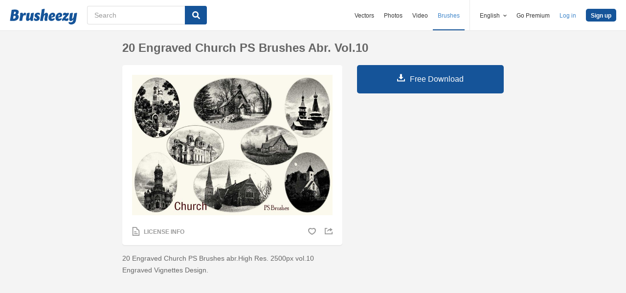

--- FILE ---
content_type: text/html; charset=utf-8
request_url: https://www.brusheezy.com/brushes/61245-20-engraved-church-ps-brushes-abr-vol-10
body_size: 33937
content:
<!DOCTYPE html>
<!--[if lt IE 7]>      <html lang="en" xmlns:fb="http://developers.facebook.com/schema/" xmlns:og="http://opengraphprotocol.org/schema/" class="no-js lt-ie9 lt-ie8 lt-ie7"> <![endif]-->
<!--[if IE 7]>         <html lang="en" xmlns:fb="http://developers.facebook.com/schema/" xmlns:og="http://opengraphprotocol.org/schema/" class="no-js lt-ie9 lt-ie8"> <![endif]-->
<!--[if IE 8]>         <html lang="en" xmlns:fb="http://developers.facebook.com/schema/" xmlns:og="http://opengraphprotocol.org/schema/" class="no-js lt-ie9"> <![endif]-->
<!--[if IE 9]>         <html lang="en" xmlns:fb="http://developers.facebook.com/schema/" xmlns:og="http://opengraphprotocol.org/schema/" class="no-js ie9"> <![endif]-->
<!--[if gt IE 9]><!--> <html lang="en" xmlns:fb="http://developers.facebook.com/schema/" xmlns:og="http://opengraphprotocol.org/schema/" class="no-js"> <!--<![endif]-->
  <head>
	  <script type="text/javascript">window.country_code = "US";window.remote_ip_address = '18.224.0.47'</script>
        <link rel="alternate" href="https://www.brusheezy.com/brushes/61245-20-engraved-church-ps-brushes-abr-vol-10" hreflang="en" />
    <link rel="alternate" href="https://es.brusheezy.com/cepillos/61245-20-iglesia-grabada-ps-brushes-abr-vol-10" hreflang="es" />
    <link rel="alternate" href="https://pt.brusheezy.com/pinceis/61245-20-pinceladas-da-igreja-gravada-abr-vol-10" hreflang="pt-BR" />
    <link rel="alternate" href="https://de.brusheezy.com/bursten/61245-20-gravierte-kirche-ps-bursten-abr-vol-10" hreflang="de" />
    <link rel="alternate" href="https://fr.brusheezy.com/pinceaux/61245-20-brosses-de-l-39-eglise-gravees-ps-abr-vol-10" hreflang="fr" />
    <link rel="alternate" href="https://nl.brusheezy.com/borstels/61245-20-engraved-church-ps-brushes-abr-vol-10" hreflang="nl" />
    <link rel="alternate" href="https://sv.brusheezy.com/borstar/61245-20-graverade-kyrkan-ps-brushes-abr-vol-10" hreflang="sv" />
    <link rel="alternate" href="https://www.brusheezy.com/brushes/61245-20-engraved-church-ps-brushes-abr-vol-10" hreflang="x-default" />

    
    <link rel="dns-prefetch" href="//static.brusheezy.com">
    <meta charset="utf-8">
    <meta http-equiv="X-UA-Compatible" content="IE=edge,chrome=1">
<script>window.NREUM||(NREUM={});NREUM.info={"beacon":"bam.nr-data.net","errorBeacon":"bam.nr-data.net","licenseKey":"NRJS-e38a0a5d9f3d7a161d2","applicationID":"682498450","transactionName":"J1kMFkBaWF9cREoQVxdZFxBRUEccSl4KFQ==","queueTime":0,"applicationTime":179,"agent":""}</script>
<script>(window.NREUM||(NREUM={})).init={ajax:{deny_list:["bam.nr-data.net"]}};(window.NREUM||(NREUM={})).loader_config={licenseKey:"NRJS-e38a0a5d9f3d7a161d2",applicationID:"682498450",browserID:"682498528"};;/*! For license information please see nr-loader-rum-1.302.0.min.js.LICENSE.txt */
(()=>{var e,t,r={122:(e,t,r)=>{"use strict";r.d(t,{a:()=>i});var n=r(944);function i(e,t){try{if(!e||"object"!=typeof e)return(0,n.R)(3);if(!t||"object"!=typeof t)return(0,n.R)(4);const r=Object.create(Object.getPrototypeOf(t),Object.getOwnPropertyDescriptors(t)),a=0===Object.keys(r).length?e:r;for(let o in a)if(void 0!==e[o])try{if(null===e[o]){r[o]=null;continue}Array.isArray(e[o])&&Array.isArray(t[o])?r[o]=Array.from(new Set([...e[o],...t[o]])):"object"==typeof e[o]&&"object"==typeof t[o]?r[o]=i(e[o],t[o]):r[o]=e[o]}catch(e){r[o]||(0,n.R)(1,e)}return r}catch(e){(0,n.R)(2,e)}}},154:(e,t,r)=>{"use strict";r.d(t,{OF:()=>c,RI:()=>i,WN:()=>u,bv:()=>a,gm:()=>o,mw:()=>s,sb:()=>d});var n=r(863);const i="undefined"!=typeof window&&!!window.document,a="undefined"!=typeof WorkerGlobalScope&&("undefined"!=typeof self&&self instanceof WorkerGlobalScope&&self.navigator instanceof WorkerNavigator||"undefined"!=typeof globalThis&&globalThis instanceof WorkerGlobalScope&&globalThis.navigator instanceof WorkerNavigator),o=i?window:"undefined"!=typeof WorkerGlobalScope&&("undefined"!=typeof self&&self instanceof WorkerGlobalScope&&self||"undefined"!=typeof globalThis&&globalThis instanceof WorkerGlobalScope&&globalThis),s=Boolean("hidden"===o?.document?.visibilityState),c=/iPad|iPhone|iPod/.test(o.navigator?.userAgent),d=c&&"undefined"==typeof SharedWorker,u=((()=>{const e=o.navigator?.userAgent?.match(/Firefox[/\s](\d+\.\d+)/);Array.isArray(e)&&e.length>=2&&e[1]})(),Date.now()-(0,n.t)())},163:(e,t,r)=>{"use strict";r.d(t,{j:()=>T});var n=r(384),i=r(741);var a=r(555);r(860).K7.genericEvents;const o="experimental.resources",s="register",c=e=>{if(!e||"string"!=typeof e)return!1;try{document.createDocumentFragment().querySelector(e)}catch{return!1}return!0};var d=r(614),u=r(944),l=r(122);const f="[data-nr-mask]",g=e=>(0,l.a)(e,(()=>{const e={feature_flags:[],experimental:{allow_registered_children:!1,resources:!1},mask_selector:"*",block_selector:"[data-nr-block]",mask_input_options:{color:!1,date:!1,"datetime-local":!1,email:!1,month:!1,number:!1,range:!1,search:!1,tel:!1,text:!1,time:!1,url:!1,week:!1,textarea:!1,select:!1,password:!0}};return{ajax:{deny_list:void 0,block_internal:!0,enabled:!0,autoStart:!0},api:{get allow_registered_children(){return e.feature_flags.includes(s)||e.experimental.allow_registered_children},set allow_registered_children(t){e.experimental.allow_registered_children=t},duplicate_registered_data:!1},distributed_tracing:{enabled:void 0,exclude_newrelic_header:void 0,cors_use_newrelic_header:void 0,cors_use_tracecontext_headers:void 0,allowed_origins:void 0},get feature_flags(){return e.feature_flags},set feature_flags(t){e.feature_flags=t},generic_events:{enabled:!0,autoStart:!0},harvest:{interval:30},jserrors:{enabled:!0,autoStart:!0},logging:{enabled:!0,autoStart:!0},metrics:{enabled:!0,autoStart:!0},obfuscate:void 0,page_action:{enabled:!0},page_view_event:{enabled:!0,autoStart:!0},page_view_timing:{enabled:!0,autoStart:!0},performance:{capture_marks:!1,capture_measures:!1,capture_detail:!0,resources:{get enabled(){return e.feature_flags.includes(o)||e.experimental.resources},set enabled(t){e.experimental.resources=t},asset_types:[],first_party_domains:[],ignore_newrelic:!0}},privacy:{cookies_enabled:!0},proxy:{assets:void 0,beacon:void 0},session:{expiresMs:d.wk,inactiveMs:d.BB},session_replay:{autoStart:!0,enabled:!1,preload:!1,sampling_rate:10,error_sampling_rate:100,collect_fonts:!1,inline_images:!1,fix_stylesheets:!0,mask_all_inputs:!0,get mask_text_selector(){return e.mask_selector},set mask_text_selector(t){c(t)?e.mask_selector="".concat(t,",").concat(f):""===t||null===t?e.mask_selector=f:(0,u.R)(5,t)},get block_class(){return"nr-block"},get ignore_class(){return"nr-ignore"},get mask_text_class(){return"nr-mask"},get block_selector(){return e.block_selector},set block_selector(t){c(t)?e.block_selector+=",".concat(t):""!==t&&(0,u.R)(6,t)},get mask_input_options(){return e.mask_input_options},set mask_input_options(t){t&&"object"==typeof t?e.mask_input_options={...t,password:!0}:(0,u.R)(7,t)}},session_trace:{enabled:!0,autoStart:!0},soft_navigations:{enabled:!0,autoStart:!0},spa:{enabled:!0,autoStart:!0},ssl:void 0,user_actions:{enabled:!0,elementAttributes:["id","className","tagName","type"]}}})());var p=r(154),m=r(324);let h=0;const v={buildEnv:m.F3,distMethod:m.Xs,version:m.xv,originTime:p.WN},b={appMetadata:{},customTransaction:void 0,denyList:void 0,disabled:!1,harvester:void 0,isolatedBacklog:!1,isRecording:!1,loaderType:void 0,maxBytes:3e4,obfuscator:void 0,onerror:void 0,ptid:void 0,releaseIds:{},session:void 0,timeKeeper:void 0,registeredEntities:[],jsAttributesMetadata:{bytes:0},get harvestCount(){return++h}},y=e=>{const t=(0,l.a)(e,b),r=Object.keys(v).reduce((e,t)=>(e[t]={value:v[t],writable:!1,configurable:!0,enumerable:!0},e),{});return Object.defineProperties(t,r)};var _=r(701);const w=e=>{const t=e.startsWith("http");e+="/",r.p=t?e:"https://"+e};var x=r(836),k=r(241);const S={accountID:void 0,trustKey:void 0,agentID:void 0,licenseKey:void 0,applicationID:void 0,xpid:void 0},A=e=>(0,l.a)(e,S),R=new Set;function T(e,t={},r,o){let{init:s,info:c,loader_config:d,runtime:u={},exposed:l=!0}=t;if(!c){const e=(0,n.pV)();s=e.init,c=e.info,d=e.loader_config}e.init=g(s||{}),e.loader_config=A(d||{}),c.jsAttributes??={},p.bv&&(c.jsAttributes.isWorker=!0),e.info=(0,a.D)(c);const f=e.init,m=[c.beacon,c.errorBeacon];R.has(e.agentIdentifier)||(f.proxy.assets&&(w(f.proxy.assets),m.push(f.proxy.assets)),f.proxy.beacon&&m.push(f.proxy.beacon),e.beacons=[...m],function(e){const t=(0,n.pV)();Object.getOwnPropertyNames(i.W.prototype).forEach(r=>{const n=i.W.prototype[r];if("function"!=typeof n||"constructor"===n)return;let a=t[r];e[r]&&!1!==e.exposed&&"micro-agent"!==e.runtime?.loaderType&&(t[r]=(...t)=>{const n=e[r](...t);return a?a(...t):n})})}(e),(0,n.US)("activatedFeatures",_.B),e.runSoftNavOverSpa&&=!0===f.soft_navigations.enabled&&f.feature_flags.includes("soft_nav")),u.denyList=[...f.ajax.deny_list||[],...f.ajax.block_internal?m:[]],u.ptid=e.agentIdentifier,u.loaderType=r,e.runtime=y(u),R.has(e.agentIdentifier)||(e.ee=x.ee.get(e.agentIdentifier),e.exposed=l,(0,k.W)({agentIdentifier:e.agentIdentifier,drained:!!_.B?.[e.agentIdentifier],type:"lifecycle",name:"initialize",feature:void 0,data:e.config})),R.add(e.agentIdentifier)}},234:(e,t,r)=>{"use strict";r.d(t,{W:()=>a});var n=r(836),i=r(687);class a{constructor(e,t){this.agentIdentifier=e,this.ee=n.ee.get(e),this.featureName=t,this.blocked=!1}deregisterDrain(){(0,i.x3)(this.agentIdentifier,this.featureName)}}},241:(e,t,r)=>{"use strict";r.d(t,{W:()=>a});var n=r(154);const i="newrelic";function a(e={}){try{n.gm.dispatchEvent(new CustomEvent(i,{detail:e}))}catch(e){}}},261:(e,t,r)=>{"use strict";r.d(t,{$9:()=>d,BL:()=>s,CH:()=>g,Dl:()=>_,Fw:()=>y,PA:()=>h,Pl:()=>n,Tb:()=>l,U2:()=>a,V1:()=>k,Wb:()=>x,bt:()=>b,cD:()=>v,d3:()=>w,dT:()=>c,eY:()=>p,fF:()=>f,hG:()=>i,k6:()=>o,nb:()=>m,o5:()=>u});const n="api-",i="addPageAction",a="addToTrace",o="addRelease",s="finished",c="interaction",d="log",u="noticeError",l="pauseReplay",f="recordCustomEvent",g="recordReplay",p="register",m="setApplicationVersion",h="setCurrentRouteName",v="setCustomAttribute",b="setErrorHandler",y="setPageViewName",_="setUserId",w="start",x="wrapLogger",k="measure"},289:(e,t,r)=>{"use strict";r.d(t,{GG:()=>a,Qr:()=>s,sB:()=>o});var n=r(878);function i(){return"undefined"==typeof document||"complete"===document.readyState}function a(e,t){if(i())return e();(0,n.sp)("load",e,t)}function o(e){if(i())return e();(0,n.DD)("DOMContentLoaded",e)}function s(e){if(i())return e();(0,n.sp)("popstate",e)}},324:(e,t,r)=>{"use strict";r.d(t,{F3:()=>i,Xs:()=>a,xv:()=>n});const n="1.302.0",i="PROD",a="CDN"},374:(e,t,r)=>{r.nc=(()=>{try{return document?.currentScript?.nonce}catch(e){}return""})()},384:(e,t,r)=>{"use strict";r.d(t,{NT:()=>o,US:()=>u,Zm:()=>s,bQ:()=>d,dV:()=>c,pV:()=>l});var n=r(154),i=r(863),a=r(910);const o={beacon:"bam.nr-data.net",errorBeacon:"bam.nr-data.net"};function s(){return n.gm.NREUM||(n.gm.NREUM={}),void 0===n.gm.newrelic&&(n.gm.newrelic=n.gm.NREUM),n.gm.NREUM}function c(){let e=s();return e.o||(e.o={ST:n.gm.setTimeout,SI:n.gm.setImmediate||n.gm.setInterval,CT:n.gm.clearTimeout,XHR:n.gm.XMLHttpRequest,REQ:n.gm.Request,EV:n.gm.Event,PR:n.gm.Promise,MO:n.gm.MutationObserver,FETCH:n.gm.fetch,WS:n.gm.WebSocket},(0,a.i)(...Object.values(e.o))),e}function d(e,t){let r=s();r.initializedAgents??={},t.initializedAt={ms:(0,i.t)(),date:new Date},r.initializedAgents[e]=t}function u(e,t){s()[e]=t}function l(){return function(){let e=s();const t=e.info||{};e.info={beacon:o.beacon,errorBeacon:o.errorBeacon,...t}}(),function(){let e=s();const t=e.init||{};e.init={...t}}(),c(),function(){let e=s();const t=e.loader_config||{};e.loader_config={...t}}(),s()}},389:(e,t,r)=>{"use strict";function n(e,t=500,r={}){const n=r?.leading||!1;let i;return(...r)=>{n&&void 0===i&&(e.apply(this,r),i=setTimeout(()=>{i=clearTimeout(i)},t)),n||(clearTimeout(i),i=setTimeout(()=>{e.apply(this,r)},t))}}function i(e){let t=!1;return(...r)=>{t||(t=!0,e.apply(this,r))}}r.d(t,{J:()=>i,s:()=>n})},555:(e,t,r)=>{"use strict";r.d(t,{D:()=>s,f:()=>o});var n=r(384),i=r(122);const a={beacon:n.NT.beacon,errorBeacon:n.NT.errorBeacon,licenseKey:void 0,applicationID:void 0,sa:void 0,queueTime:void 0,applicationTime:void 0,ttGuid:void 0,user:void 0,account:void 0,product:void 0,extra:void 0,jsAttributes:{},userAttributes:void 0,atts:void 0,transactionName:void 0,tNamePlain:void 0};function o(e){try{return!!e.licenseKey&&!!e.errorBeacon&&!!e.applicationID}catch(e){return!1}}const s=e=>(0,i.a)(e,a)},566:(e,t,r)=>{"use strict";r.d(t,{LA:()=>s,bz:()=>o});var n=r(154);const i="xxxxxxxx-xxxx-4xxx-yxxx-xxxxxxxxxxxx";function a(e,t){return e?15&e[t]:16*Math.random()|0}function o(){const e=n.gm?.crypto||n.gm?.msCrypto;let t,r=0;return e&&e.getRandomValues&&(t=e.getRandomValues(new Uint8Array(30))),i.split("").map(e=>"x"===e?a(t,r++).toString(16):"y"===e?(3&a()|8).toString(16):e).join("")}function s(e){const t=n.gm?.crypto||n.gm?.msCrypto;let r,i=0;t&&t.getRandomValues&&(r=t.getRandomValues(new Uint8Array(e)));const o=[];for(var s=0;s<e;s++)o.push(a(r,i++).toString(16));return o.join("")}},606:(e,t,r)=>{"use strict";r.d(t,{i:()=>a});var n=r(908);a.on=o;var i=a.handlers={};function a(e,t,r,a){o(a||n.d,i,e,t,r)}function o(e,t,r,i,a){a||(a="feature"),e||(e=n.d);var o=t[a]=t[a]||{};(o[r]=o[r]||[]).push([e,i])}},607:(e,t,r)=>{"use strict";r.d(t,{W:()=>n});const n=(0,r(566).bz)()},614:(e,t,r)=>{"use strict";r.d(t,{BB:()=>o,H3:()=>n,g:()=>d,iL:()=>c,tS:()=>s,uh:()=>i,wk:()=>a});const n="NRBA",i="SESSION",a=144e5,o=18e5,s={STARTED:"session-started",PAUSE:"session-pause",RESET:"session-reset",RESUME:"session-resume",UPDATE:"session-update"},c={SAME_TAB:"same-tab",CROSS_TAB:"cross-tab"},d={OFF:0,FULL:1,ERROR:2}},630:(e,t,r)=>{"use strict";r.d(t,{T:()=>n});const n=r(860).K7.pageViewEvent},646:(e,t,r)=>{"use strict";r.d(t,{y:()=>n});class n{constructor(e){this.contextId=e}}},687:(e,t,r)=>{"use strict";r.d(t,{Ak:()=>d,Ze:()=>f,x3:()=>u});var n=r(241),i=r(836),a=r(606),o=r(860),s=r(646);const c={};function d(e,t){const r={staged:!1,priority:o.P3[t]||0};l(e),c[e].get(t)||c[e].set(t,r)}function u(e,t){e&&c[e]&&(c[e].get(t)&&c[e].delete(t),p(e,t,!1),c[e].size&&g(e))}function l(e){if(!e)throw new Error("agentIdentifier required");c[e]||(c[e]=new Map)}function f(e="",t="feature",r=!1){if(l(e),!e||!c[e].get(t)||r)return p(e,t);c[e].get(t).staged=!0,g(e)}function g(e){const t=Array.from(c[e]);t.every(([e,t])=>t.staged)&&(t.sort((e,t)=>e[1].priority-t[1].priority),t.forEach(([t])=>{c[e].delete(t),p(e,t)}))}function p(e,t,r=!0){const o=e?i.ee.get(e):i.ee,c=a.i.handlers;if(!o.aborted&&o.backlog&&c){if((0,n.W)({agentIdentifier:e,type:"lifecycle",name:"drain",feature:t}),r){const e=o.backlog[t],r=c[t];if(r){for(let t=0;e&&t<e.length;++t)m(e[t],r);Object.entries(r).forEach(([e,t])=>{Object.values(t||{}).forEach(t=>{t[0]?.on&&t[0]?.context()instanceof s.y&&t[0].on(e,t[1])})})}}o.isolatedBacklog||delete c[t],o.backlog[t]=null,o.emit("drain-"+t,[])}}function m(e,t){var r=e[1];Object.values(t[r]||{}).forEach(t=>{var r=e[0];if(t[0]===r){var n=t[1],i=e[3],a=e[2];n.apply(i,a)}})}},699:(e,t,r)=>{"use strict";r.d(t,{It:()=>a,KC:()=>s,No:()=>i,qh:()=>o});var n=r(860);const i=16e3,a=1e6,o="SESSION_ERROR",s={[n.K7.logging]:!0,[n.K7.genericEvents]:!1,[n.K7.jserrors]:!1,[n.K7.ajax]:!1}},701:(e,t,r)=>{"use strict";r.d(t,{B:()=>a,t:()=>o});var n=r(241);const i=new Set,a={};function o(e,t){const r=t.agentIdentifier;a[r]??={},e&&"object"==typeof e&&(i.has(r)||(t.ee.emit("rumresp",[e]),a[r]=e,i.add(r),(0,n.W)({agentIdentifier:r,loaded:!0,drained:!0,type:"lifecycle",name:"load",feature:void 0,data:e})))}},741:(e,t,r)=>{"use strict";r.d(t,{W:()=>a});var n=r(944),i=r(261);class a{#e(e,...t){if(this[e]!==a.prototype[e])return this[e](...t);(0,n.R)(35,e)}addPageAction(e,t){return this.#e(i.hG,e,t)}register(e){return this.#e(i.eY,e)}recordCustomEvent(e,t){return this.#e(i.fF,e,t)}setPageViewName(e,t){return this.#e(i.Fw,e,t)}setCustomAttribute(e,t,r){return this.#e(i.cD,e,t,r)}noticeError(e,t){return this.#e(i.o5,e,t)}setUserId(e){return this.#e(i.Dl,e)}setApplicationVersion(e){return this.#e(i.nb,e)}setErrorHandler(e){return this.#e(i.bt,e)}addRelease(e,t){return this.#e(i.k6,e,t)}log(e,t){return this.#e(i.$9,e,t)}start(){return this.#e(i.d3)}finished(e){return this.#e(i.BL,e)}recordReplay(){return this.#e(i.CH)}pauseReplay(){return this.#e(i.Tb)}addToTrace(e){return this.#e(i.U2,e)}setCurrentRouteName(e){return this.#e(i.PA,e)}interaction(e){return this.#e(i.dT,e)}wrapLogger(e,t,r){return this.#e(i.Wb,e,t,r)}measure(e,t){return this.#e(i.V1,e,t)}}},773:(e,t,r)=>{"use strict";r.d(t,{z_:()=>a,XG:()=>s,TZ:()=>n,rs:()=>i,xV:()=>o});r(154),r(566),r(384);const n=r(860).K7.metrics,i="sm",a="cm",o="storeSupportabilityMetrics",s="storeEventMetrics"},782:(e,t,r)=>{"use strict";r.d(t,{T:()=>n});const n=r(860).K7.pageViewTiming},836:(e,t,r)=>{"use strict";r.d(t,{P:()=>s,ee:()=>c});var n=r(384),i=r(990),a=r(646),o=r(607);const s="nr@context:".concat(o.W),c=function e(t,r){var n={},o={},u={},l=!1;try{l=16===r.length&&d.initializedAgents?.[r]?.runtime.isolatedBacklog}catch(e){}var f={on:p,addEventListener:p,removeEventListener:function(e,t){var r=n[e];if(!r)return;for(var i=0;i<r.length;i++)r[i]===t&&r.splice(i,1)},emit:function(e,r,n,i,a){!1!==a&&(a=!0);if(c.aborted&&!i)return;t&&a&&t.emit(e,r,n);var s=g(n);m(e).forEach(e=>{e.apply(s,r)});var d=v()[o[e]];d&&d.push([f,e,r,s]);return s},get:h,listeners:m,context:g,buffer:function(e,t){const r=v();if(t=t||"feature",f.aborted)return;Object.entries(e||{}).forEach(([e,n])=>{o[n]=t,t in r||(r[t]=[])})},abort:function(){f._aborted=!0,Object.keys(f.backlog).forEach(e=>{delete f.backlog[e]})},isBuffering:function(e){return!!v()[o[e]]},debugId:r,backlog:l?{}:t&&"object"==typeof t.backlog?t.backlog:{},isolatedBacklog:l};return Object.defineProperty(f,"aborted",{get:()=>{let e=f._aborted||!1;return e||(t&&(e=t.aborted),e)}}),f;function g(e){return e&&e instanceof a.y?e:e?(0,i.I)(e,s,()=>new a.y(s)):new a.y(s)}function p(e,t){n[e]=m(e).concat(t)}function m(e){return n[e]||[]}function h(t){return u[t]=u[t]||e(f,t)}function v(){return f.backlog}}(void 0,"globalEE"),d=(0,n.Zm)();d.ee||(d.ee=c)},843:(e,t,r)=>{"use strict";r.d(t,{u:()=>i});var n=r(878);function i(e,t=!1,r,i){(0,n.DD)("visibilitychange",function(){if(t)return void("hidden"===document.visibilityState&&e());e(document.visibilityState)},r,i)}},860:(e,t,r)=>{"use strict";r.d(t,{$J:()=>u,K7:()=>c,P3:()=>d,XX:()=>i,Yy:()=>s,df:()=>a,qY:()=>n,v4:()=>o});const n="events",i="jserrors",a="browser/blobs",o="rum",s="browser/logs",c={ajax:"ajax",genericEvents:"generic_events",jserrors:i,logging:"logging",metrics:"metrics",pageAction:"page_action",pageViewEvent:"page_view_event",pageViewTiming:"page_view_timing",sessionReplay:"session_replay",sessionTrace:"session_trace",softNav:"soft_navigations",spa:"spa"},d={[c.pageViewEvent]:1,[c.pageViewTiming]:2,[c.metrics]:3,[c.jserrors]:4,[c.spa]:5,[c.ajax]:6,[c.sessionTrace]:7,[c.softNav]:8,[c.sessionReplay]:9,[c.logging]:10,[c.genericEvents]:11},u={[c.pageViewEvent]:o,[c.pageViewTiming]:n,[c.ajax]:n,[c.spa]:n,[c.softNav]:n,[c.metrics]:i,[c.jserrors]:i,[c.sessionTrace]:a,[c.sessionReplay]:a,[c.logging]:s,[c.genericEvents]:"ins"}},863:(e,t,r)=>{"use strict";function n(){return Math.floor(performance.now())}r.d(t,{t:()=>n})},878:(e,t,r)=>{"use strict";function n(e,t){return{capture:e,passive:!1,signal:t}}function i(e,t,r=!1,i){window.addEventListener(e,t,n(r,i))}function a(e,t,r=!1,i){document.addEventListener(e,t,n(r,i))}r.d(t,{DD:()=>a,jT:()=>n,sp:()=>i})},908:(e,t,r)=>{"use strict";r.d(t,{d:()=>n,p:()=>i});var n=r(836).ee.get("handle");function i(e,t,r,i,a){a?(a.buffer([e],i),a.emit(e,t,r)):(n.buffer([e],i),n.emit(e,t,r))}},910:(e,t,r)=>{"use strict";r.d(t,{i:()=>a});var n=r(944);const i=new Map;function a(...e){return e.every(e=>{if(i.has(e))return i.get(e);const t="function"==typeof e&&e.toString().includes("[native code]");return t||(0,n.R)(64,e?.name||e?.toString()),i.set(e,t),t})}},944:(e,t,r)=>{"use strict";r.d(t,{R:()=>i});var n=r(241);function i(e,t){"function"==typeof console.debug&&(console.debug("New Relic Warning: https://github.com/newrelic/newrelic-browser-agent/blob/main/docs/warning-codes.md#".concat(e),t),(0,n.W)({agentIdentifier:null,drained:null,type:"data",name:"warn",feature:"warn",data:{code:e,secondary:t}}))}},990:(e,t,r)=>{"use strict";r.d(t,{I:()=>i});var n=Object.prototype.hasOwnProperty;function i(e,t,r){if(n.call(e,t))return e[t];var i=r();if(Object.defineProperty&&Object.keys)try{return Object.defineProperty(e,t,{value:i,writable:!0,enumerable:!1}),i}catch(e){}return e[t]=i,i}}},n={};function i(e){var t=n[e];if(void 0!==t)return t.exports;var a=n[e]={exports:{}};return r[e](a,a.exports,i),a.exports}i.m=r,i.d=(e,t)=>{for(var r in t)i.o(t,r)&&!i.o(e,r)&&Object.defineProperty(e,r,{enumerable:!0,get:t[r]})},i.f={},i.e=e=>Promise.all(Object.keys(i.f).reduce((t,r)=>(i.f[r](e,t),t),[])),i.u=e=>"nr-rum-1.302.0.min.js",i.o=(e,t)=>Object.prototype.hasOwnProperty.call(e,t),e={},t="NRBA-1.302.0.PROD:",i.l=(r,n,a,o)=>{if(e[r])e[r].push(n);else{var s,c;if(void 0!==a)for(var d=document.getElementsByTagName("script"),u=0;u<d.length;u++){var l=d[u];if(l.getAttribute("src")==r||l.getAttribute("data-webpack")==t+a){s=l;break}}if(!s){c=!0;var f={296:"sha512-wOb3n9Oo7XFlPj8/eeDjhAZxpAcaDdsBkC//L8axozi0po4wdPEJ2ECVlu9KEBVFgfQVL0TCY6kPzr0KcVfkBQ=="};(s=document.createElement("script")).charset="utf-8",i.nc&&s.setAttribute("nonce",i.nc),s.setAttribute("data-webpack",t+a),s.src=r,0!==s.src.indexOf(window.location.origin+"/")&&(s.crossOrigin="anonymous"),f[o]&&(s.integrity=f[o])}e[r]=[n];var g=(t,n)=>{s.onerror=s.onload=null,clearTimeout(p);var i=e[r];if(delete e[r],s.parentNode&&s.parentNode.removeChild(s),i&&i.forEach(e=>e(n)),t)return t(n)},p=setTimeout(g.bind(null,void 0,{type:"timeout",target:s}),12e4);s.onerror=g.bind(null,s.onerror),s.onload=g.bind(null,s.onload),c&&document.head.appendChild(s)}},i.r=e=>{"undefined"!=typeof Symbol&&Symbol.toStringTag&&Object.defineProperty(e,Symbol.toStringTag,{value:"Module"}),Object.defineProperty(e,"__esModule",{value:!0})},i.p="https://js-agent.newrelic.com/",(()=>{var e={374:0,840:0};i.f.j=(t,r)=>{var n=i.o(e,t)?e[t]:void 0;if(0!==n)if(n)r.push(n[2]);else{var a=new Promise((r,i)=>n=e[t]=[r,i]);r.push(n[2]=a);var o=i.p+i.u(t),s=new Error;i.l(o,r=>{if(i.o(e,t)&&(0!==(n=e[t])&&(e[t]=void 0),n)){var a=r&&("load"===r.type?"missing":r.type),o=r&&r.target&&r.target.src;s.message="Loading chunk "+t+" failed.\n("+a+": "+o+")",s.name="ChunkLoadError",s.type=a,s.request=o,n[1](s)}},"chunk-"+t,t)}};var t=(t,r)=>{var n,a,[o,s,c]=r,d=0;if(o.some(t=>0!==e[t])){for(n in s)i.o(s,n)&&(i.m[n]=s[n]);if(c)c(i)}for(t&&t(r);d<o.length;d++)a=o[d],i.o(e,a)&&e[a]&&e[a][0](),e[a]=0},r=self["webpackChunk:NRBA-1.302.0.PROD"]=self["webpackChunk:NRBA-1.302.0.PROD"]||[];r.forEach(t.bind(null,0)),r.push=t.bind(null,r.push.bind(r))})(),(()=>{"use strict";i(374);var e=i(566),t=i(741);class r extends t.W{agentIdentifier=(0,e.LA)(16)}var n=i(860);const a=Object.values(n.K7);var o=i(163);var s=i(908),c=i(863),d=i(261),u=i(241),l=i(944),f=i(701),g=i(773);function p(e,t,i,a){const o=a||i;!o||o[e]&&o[e]!==r.prototype[e]||(o[e]=function(){(0,s.p)(g.xV,["API/"+e+"/called"],void 0,n.K7.metrics,i.ee),(0,u.W)({agentIdentifier:i.agentIdentifier,drained:!!f.B?.[i.agentIdentifier],type:"data",name:"api",feature:d.Pl+e,data:{}});try{return t.apply(this,arguments)}catch(e){(0,l.R)(23,e)}})}function m(e,t,r,n,i){const a=e.info;null===r?delete a.jsAttributes[t]:a.jsAttributes[t]=r,(i||null===r)&&(0,s.p)(d.Pl+n,[(0,c.t)(),t,r],void 0,"session",e.ee)}var h=i(687),v=i(234),b=i(289),y=i(154),_=i(384);const w=e=>y.RI&&!0===e?.privacy.cookies_enabled;function x(e){return!!(0,_.dV)().o.MO&&w(e)&&!0===e?.session_trace.enabled}var k=i(389),S=i(699);class A extends v.W{constructor(e,t){super(e.agentIdentifier,t),this.agentRef=e,this.abortHandler=void 0,this.featAggregate=void 0,this.onAggregateImported=void 0,this.deferred=Promise.resolve(),!1===e.init[this.featureName].autoStart?this.deferred=new Promise((t,r)=>{this.ee.on("manual-start-all",(0,k.J)(()=>{(0,h.Ak)(e.agentIdentifier,this.featureName),t()}))}):(0,h.Ak)(e.agentIdentifier,t)}importAggregator(e,t,r={}){if(this.featAggregate)return;let n;this.onAggregateImported=new Promise(e=>{n=e});const a=async()=>{let a;await this.deferred;try{if(w(e.init)){const{setupAgentSession:t}=await i.e(296).then(i.bind(i,305));a=t(e)}}catch(e){(0,l.R)(20,e),this.ee.emit("internal-error",[e]),(0,s.p)(S.qh,[e],void 0,this.featureName,this.ee)}try{if(!this.#t(this.featureName,a,e.init))return(0,h.Ze)(this.agentIdentifier,this.featureName),void n(!1);const{Aggregate:i}=await t();this.featAggregate=new i(e,r),e.runtime.harvester.initializedAggregates.push(this.featAggregate),n(!0)}catch(e){(0,l.R)(34,e),this.abortHandler?.(),(0,h.Ze)(this.agentIdentifier,this.featureName,!0),n(!1),this.ee&&this.ee.abort()}};y.RI?(0,b.GG)(()=>a(),!0):a()}#t(e,t,r){if(this.blocked)return!1;switch(e){case n.K7.sessionReplay:return x(r)&&!!t;case n.K7.sessionTrace:return!!t;default:return!0}}}var R=i(630),T=i(614);class E extends A{static featureName=R.T;constructor(e){var t;super(e,R.T),this.setupInspectionEvents(e.agentIdentifier),t=e,p(d.Fw,function(e,r){"string"==typeof e&&("/"!==e.charAt(0)&&(e="/"+e),t.runtime.customTransaction=(r||"http://custom.transaction")+e,(0,s.p)(d.Pl+d.Fw,[(0,c.t)()],void 0,void 0,t.ee))},t),this.ee.on("api-send-rum",(e,t)=>(0,s.p)("send-rum",[e,t],void 0,this.featureName,this.ee)),this.importAggregator(e,()=>i.e(296).then(i.bind(i,108)))}setupInspectionEvents(e){const t=(t,r)=>{t&&(0,u.W)({agentIdentifier:e,timeStamp:t.timeStamp,loaded:"complete"===t.target.readyState,type:"window",name:r,data:t.target.location+""})};(0,b.sB)(e=>{t(e,"DOMContentLoaded")}),(0,b.GG)(e=>{t(e,"load")}),(0,b.Qr)(e=>{t(e,"navigate")}),this.ee.on(T.tS.UPDATE,(t,r)=>{(0,u.W)({agentIdentifier:e,type:"lifecycle",name:"session",data:r})})}}var N=i(843),j=i(878),I=i(782);class O extends A{static featureName=I.T;constructor(e){super(e,I.T),y.RI&&((0,N.u)(()=>(0,s.p)("docHidden",[(0,c.t)()],void 0,I.T,this.ee),!0),(0,j.sp)("pagehide",()=>(0,s.p)("winPagehide",[(0,c.t)()],void 0,I.T,this.ee)),this.importAggregator(e,()=>i.e(296).then(i.bind(i,350))))}}class P extends A{static featureName=g.TZ;constructor(e){super(e,g.TZ),y.RI&&document.addEventListener("securitypolicyviolation",e=>{(0,s.p)(g.xV,["Generic/CSPViolation/Detected"],void 0,this.featureName,this.ee)}),this.importAggregator(e,()=>i.e(296).then(i.bind(i,623)))}}new class extends r{constructor(e){var t;(super(),y.gm)?(this.features={},(0,_.bQ)(this.agentIdentifier,this),this.desiredFeatures=new Set(e.features||[]),this.desiredFeatures.add(E),this.runSoftNavOverSpa=[...this.desiredFeatures].some(e=>e.featureName===n.K7.softNav),(0,o.j)(this,e,e.loaderType||"agent"),t=this,p(d.cD,function(e,r,n=!1){if("string"==typeof e){if(["string","number","boolean"].includes(typeof r)||null===r)return m(t,e,r,d.cD,n);(0,l.R)(40,typeof r)}else(0,l.R)(39,typeof e)},t),function(e){p(d.Dl,function(t){if("string"==typeof t||null===t)return m(e,"enduser.id",t,d.Dl,!0);(0,l.R)(41,typeof t)},e)}(this),function(e){p(d.nb,function(t){if("string"==typeof t||null===t)return m(e,"application.version",t,d.nb,!1);(0,l.R)(42,typeof t)},e)}(this),function(e){p(d.d3,function(){e.ee.emit("manual-start-all")},e)}(this),this.run()):(0,l.R)(21)}get config(){return{info:this.info,init:this.init,loader_config:this.loader_config,runtime:this.runtime}}get api(){return this}run(){try{const e=function(e){const t={};return a.forEach(r=>{t[r]=!!e[r]?.enabled}),t}(this.init),t=[...this.desiredFeatures];t.sort((e,t)=>n.P3[e.featureName]-n.P3[t.featureName]),t.forEach(t=>{if(!e[t.featureName]&&t.featureName!==n.K7.pageViewEvent)return;if(this.runSoftNavOverSpa&&t.featureName===n.K7.spa)return;if(!this.runSoftNavOverSpa&&t.featureName===n.K7.softNav)return;const r=function(e){switch(e){case n.K7.ajax:return[n.K7.jserrors];case n.K7.sessionTrace:return[n.K7.ajax,n.K7.pageViewEvent];case n.K7.sessionReplay:return[n.K7.sessionTrace];case n.K7.pageViewTiming:return[n.K7.pageViewEvent];default:return[]}}(t.featureName).filter(e=>!(e in this.features));r.length>0&&(0,l.R)(36,{targetFeature:t.featureName,missingDependencies:r}),this.features[t.featureName]=new t(this)})}catch(e){(0,l.R)(22,e);for(const e in this.features)this.features[e].abortHandler?.();const t=(0,_.Zm)();delete t.initializedAgents[this.agentIdentifier]?.features,delete this.sharedAggregator;return t.ee.get(this.agentIdentifier).abort(),!1}}}({features:[E,O,P],loaderType:"lite"})})()})();</script>
    <meta name="viewport" content="width=device-width, initial-scale=1.0, minimum-scale=1.0" />
    <title>20 Engraved Church PS Brushes abr. vol.10 - Free Photoshop Brushes at Brusheezy!</title>
<meta content="Photoshop Brushes - Brusheezy is a HUGE collection of Photoshop Brushes, Photoshop Patterns, Textures, PSDs, Actions, Shapes, Styles, &amp; Gradients to download, or share!" name="description" />
<meta content="brusheezy" name="twitter:site" />
<meta content="brusheezy" name="twitter:creator" />
<meta content="summary_large_image" name="twitter:card" />
<meta content="https://static.brusheezy.com/system/resources/previews/000/061/245/original/20-engraved-church-ps-brushes-abr-vol-10.jpg" name="twitter:image" />
<meta content="Brusheezy" property="og:site_name" />
<meta content="20 Engraved Church PS Brushes abr. vol.10" property="og:title" />
<meta content="https://www.brusheezy.com/brushes/61245-20-engraved-church-ps-brushes-abr-vol-10" property="og:url" />
<meta content="en_US" property="og:locale" />
<meta content="de_DE" property="og:locale:alternate" />
<meta content="es_ES" property="og:locale:alternate" />
<meta content="fr_FR" property="og:locale:alternate" />
<meta content="nl_NL" property="og:locale:alternate" />
<meta content="pt_BR" property="og:locale:alternate" />
<meta content="sv_SE" property="og:locale:alternate" />
<meta content="https://static.brusheezy.com/system/resources/previews/000/061/245/original/20-engraved-church-ps-brushes-abr-vol-10.jpg" property="og:image" />
    <link href="/favicon.ico" rel="shortcut icon"></link><link href="/favicon.png" rel="icon" sizes="48x48" type="image/png"></link><link href="/apple-touch-icon-precomposed.png" rel="apple-touch-icon-precomposed"></link>
    <link href="https://maxcdn.bootstrapcdn.com/font-awesome/4.6.3/css/font-awesome.min.css" media="screen" rel="stylesheet" type="text/css" />
    <script src="https://static.brusheezy.com/assets/modernizr.custom.83825-93372fb200ead74f1d44254d993c5440.js" type="text/javascript"></script>
    <link href="https://static.brusheezy.com/assets/application-e6fc89b3e1f8c6290743690971644994.css" media="screen" rel="stylesheet" type="text/css" />
    <link href="https://static.brusheezy.com/assets/print-ac38768f09270df2214d2c500c647adc.css" media="print" rel="stylesheet" type="text/css" />
    <link href="https://feeds.feedburner.com/eezyinc/brusheezy-images" rel="alternate" title="RSS" type="application/rss+xml" />

        <link rel="canonical" href="https://www.brusheezy.com/brushes/61245-20-engraved-church-ps-brushes-abr-vol-10">


    <meta content="authenticity_token" name="csrf-param" />
<meta content="wiATkmwp1URP7txfkvsRKY8PiIgjF1AwChv9WRf7ED0=" name="csrf-token" />
    <!-- Begin TextBlock "HTML - Head" -->
<meta name="google-site-verification" content="pfGHD8M12iD8MZoiUsSycicUuSitnj2scI2cB_MvoYw" />
<meta name="google-site-verification" content="b4_frnI9j9l6Hs7d1QntimjvrZOtJ8x8ykl7RfeJS2Y" />
<meta name="tinfoil-site-verification" content="6d4a376b35cc11699dd86a787c7b5ae10b5c70f0" />
<meta name="msvalidate.01" content="9E7A3F56C01FB9B69FCDD1FBD287CAE4" />
<meta name="p:domain_verify" content="e95f03b955f8191de30e476f8527821e"/>
<meta property="fb:page_id" content="111431139680" />
<meta name="google" content="nositelinkssearchbox" />
<meta name="referrer" content="unsafe-url" />
<!--<script type="text/javascript" src="http://api.xeezy.com/api.min.js"></script>-->
<!--<script async src="//cdn-s2s.buysellads.net/pub/brusheezy.js" data-cfasync="false"></script>-->
<link href="https://plus.google.com/116840303500574370724" rel="publisher" />

<script>
  var iStockCoupon = { 
    // --- ADMIN CONIG----
    Code: 'EEZYOFF14', 
    Message: 'Hurry! Offer Expires 10/31/2013',
    // -------------------

    showPopup: function() {
      var win = window.open("", "istock-sale", "width=520,height=320");
      var wrap = win.document.createElement('div'); 
      wrap.setAttribute('class', 'sale-wrapper');
      
      var logo = win.document.createElement('img');
      logo.setAttribute('src', '//static.vecteezy.com/system/assets/asset_files/000/000/171/original/new-istock-logo.jpg');
      wrap.appendChild(logo);
      
      var code = win.document.createElement('div');
      code.setAttribute('class','code');
      code.appendChild(win.document.createTextNode(iStockCoupon.Code));
      wrap.appendChild(code);
      
      var expires = win.document.createElement('div');
      expires.setAttribute('class','expire');
      expires.appendChild(win.document.createTextNode(iStockCoupon.Message));
      wrap.appendChild(expires);
      
      var close = win.document.createElement('a');
      close.setAttribute('href', '#');
      close.appendChild(win.document.createTextNode('Close Window'));
      wrap.appendChild(close);
      
      var style = win.document.createElement('style');
      close.setAttribute('onclick', 'window.close()');
  
      style.appendChild(win.document.createTextNode("a{margin-top: 40px;display:block;font-size:12px;color:rgb(73,149,203);text-decoration:none;} .expire{margin-top:16px;color: rgb(81,81,81);font-size:24px;} .code{margin-top:20px;font-size:50px;font-weight:700;text-transform:uppercase;} img{margin-top:44px;} body{padding:0;margin:0;text-align:center;font-family:sans-serif;} .sale-wrapper{height:288px;border:16px solid #a1a1a1;}"));
      win.document.body.appendChild(style);
      win.document.body.appendChild(wrap);        
    },
  };

</script>
<script src="https://cdn.optimizely.com/js/168948327.js"></script>

<script>var AdminHideEezyPremiumPopup = false</script>
<!-- TradeDoubler site verification 2802548 -->



<!-- End TextBlock "HTML - Head" -->
      <link href="https://static.brusheezy.com/assets/resource-show-090e629f8c47746d2d8ac3af6444ea40.css" media="screen" rel="stylesheet" type="text/css" />
  <script type="text/javascript">
    var is_show_page = true;
  </script>

  <script type="text/javascript">
      var resource_id = 61245;
      var custom_vert_text = "church";
  </script>

      <div hidden itemprop="image" itemscope itemtype="http://schema.org/ImageObject">

        <meta itemprop="author" content="1001Graphics">


        <meta itemprop="datePublished" content="2017-12-27">

      <meta itemprop="thumbnailUrl" content="https://static.brusheezy.com/system/resources/thumbnails/000/061/245/original/20_Engraved_Church_Brushes_vol.10_Preview.jpg">
      <meta itemprop="name" content="20 Engraved Church PS Brushes abr. vol.10" />
      <meta itemprop="description" content="20 Engraved Church PS Brushes abr.High Res. 2500px vol.10
Engraved Vignettes Design.">
        <meta itemprop="contentUrl" content="https://static.brusheezy.com/system/resources/previews/000/061/245/original/20-engraved-church-ps-brushes-abr-vol-10.jpg">
    </div>
  <link href="https://static.brusheezy.com/assets/resources/download_ad/download_ad_modal-1321ec8bcc15ba850988879cb0d3a09e.css" media="screen" rel="stylesheet" type="text/css" />


    <script type="application/ld+json">
      {
        "@context": "http://schema.org",
        "@type": "WebSite",
        "name": "brusheezy",
        "url": "https://www.brusheezy.com"
      }
   </script>

    <script type="application/ld+json">
      {
      "@context": "http://schema.org",
      "@type": "Organization",
      "url": "https://www.brusheezy.com",
      "logo": "https://static.brusheezy.com/assets/structured_data/brusheezy-logo-63a0370ba72197d03d41c8ee2a3fe30d.svg",
      "sameAs": [
        "https://www.facebook.com/brusheezy",
        "https://twitter.com/brusheezy",
        "https://pinterest.com/brusheezy/",
        "https://www.youtube.com/EezyInc",
        "https://instagram.com/eezy/",
        "https://www.snapchat.com/add/eezy",
        "https://google.com/+brusheezy"
      ]
     }
    </script>

    <script src="https://static.brusheezy.com/assets/sp-32e34cb9c56d3cd62718aba7a1338855.js" type="text/javascript"></script>
<script type="text/javascript">
  document.addEventListener('DOMContentLoaded', function() {
    snowplow('newTracker', 'sp', 'a.vecteezy.com', {
      appId: 'brusheezy_production',
      discoverRootDomain: true,
      eventMethod: 'beacon',
      cookieSameSite: 'Lax',
      context: {
        webPage: true,
        performanceTiming: true,
        gaCookies: true,
        geolocation: false
      }
    });
    snowplow('setUserIdFromCookie', 'rollout');
    snowplow('enableActivityTracking', {minimumVisitLength: 10, heartbeatDelay: 10});
    snowplow('enableLinkClickTracking');
    snowplow('trackPageView');
  });
</script>

  </head>

  <body class="proper-sticky-ads   fullwidth flex  redesign-layout resources-show"
        data-site="brusheezy">
    
<link rel="preconnect" href="https://a.pub.network/" crossorigin />
<link rel="preconnect" href="https://b.pub.network/" crossorigin />
<link rel="preconnect" href="https://c.pub.network/" crossorigin />
<link rel="preconnect" href="https://d.pub.network/" crossorigin />
<link rel="preconnect" href="https://c.amazon-adsystem.com" crossorigin />
<link rel="preconnect" href="https://s.amazon-adsystem.com" crossorigin />
<link rel="preconnect" href="https://secure.quantserve.com/" crossorigin />
<link rel="preconnect" href="https://rules.quantcount.com/" crossorigin />
<link rel="preconnect" href="https://pixel.quantserve.com/" crossorigin />
<link rel="preconnect" href="https://btloader.com/" crossorigin />
<link rel="preconnect" href="https://api.btloader.com/" crossorigin />
<link rel="preconnect" href="https://confiant-integrations.global.ssl.fastly.net" crossorigin />
<link rel="stylesheet" href="https://a.pub.network/brusheezy-com/cls.css">
<script data-cfasync="false" type="text/javascript">
  var freestar = freestar || {};
  freestar.queue = freestar.queue || [];
  freestar.config = freestar.config || {};
  freestar.config.enabled_slots = [];
  freestar.initCallback = function () { (freestar.config.enabled_slots.length === 0) ? freestar.initCallbackCalled = false : freestar.newAdSlots(freestar.config.enabled_slots) }
</script>
<script src="https://a.pub.network/brusheezy-com/pubfig.min.js" data-cfasync="false" async></script>
<style>
.fs-sticky-footer {
  background: rgba(247, 247, 247, 0.9) !important;
}
</style>
<!-- Tag ID: brusheezy_1x1_bouncex -->
<div align="center" id="brusheezy_1x1_bouncex">
 <script data-cfasync="false" type="text/javascript">
  freestar.config.enabled_slots.push({ placementName: "brusheezy_1x1_bouncex", slotId: "brusheezy_1x1_bouncex" });
 </script>
</div>


      <script src="https://static.brusheezy.com/assets/partner-service-v3-b8d5668d95732f2d5a895618bbc192d0.js" type="text/javascript"></script>

<script type="text/javascript">
  window.partnerService = new window.PartnerService({
    baseUrl: 'https://p.sa7eer.com',
    site: 'brusheezy',
    contentType: "vector",
    locale: 'en',
    controllerName: 'resources',
    pageviewGuid: '7f0075fa-d95e-4ffe-9d4b-459ce6be3cd3',
    sessionGuid: '8176f5d7-652e-4057-a249-28b2e54f71f9',
  });
</script>


    
      

    <div id="fb-root"></div>



      
<header class="ez-site-header ">
  <div class="max-inner is-logged-out">
    <div class='ez-site-header__logo'>
  <a href="https://www.brusheezy.com/" title="Brusheezy"><svg xmlns="http://www.w3.org/2000/svg" id="Layer_1" data-name="Layer 1" viewBox="0 0 248 57.8"><title>brusheezy-logo-color</title><path class="cls-1" d="M32.4,29.6c0,9.9-9.2,15.3-21.1,15.3-3.9,0-11-.6-11.3-.6L6.3,3.9A61.78,61.78,0,0,1,18,2.7c9.6,0,14.5,3,14.5,8.8a12.42,12.42,0,0,1-5.3,10.2A7.9,7.9,0,0,1,32.4,29.6Zm-11.3.1c0-2.8-1.7-3.9-4.6-3.9-1,0-2.1.1-3.2.2L11.7,36.6c.5,0,1,.1,1.5.1C18.4,36.7,21.1,34,21.1,29.7ZM15.6,10.9l-1.4,9h2.2c3.1,0,5.1-2.9,5.1-6,0-2.1-1.1-3.1-3.4-3.1A10.87,10.87,0,0,0,15.6,10.9Z" transform="translate(0 0)"></path><path class="cls-1" d="M55.3,14.4c2.6,0,4,1.6,4,4.4a8.49,8.49,0,0,1-3.6,6.8,3,3,0,0,0-2.7-2c-4.5,0-6.3,10.6-6.4,11.2L46,38.4l-.9,5.9c-3.1,0-6.9.3-8.1.3a4,4,0,0,1-2.2-1l.8-5.2,2-13,.1-.8c.8-5.4-.7-7.7-.7-7.7a9.11,9.11,0,0,1,6.1-2.5c3.4,0,5.2,2,5.3,6.3,1.2-3.1,3.2-6.3,6.9-6.3Z" transform="translate(0 0)"></path><path class="cls-1" d="M85.4,34.7c-.8,5.4.7,7.7.7,7.7A9.11,9.11,0,0,1,80,44.9c-3.5,0-5.3-2.2-5.3-6.7-2.4,3.7-5.6,6.7-9.7,6.7-4.4,0-6.4-3.7-5.3-11.2L61,25.6c.8-5,1-9,1-9,3.2-.6,7.3-2.1,8.8-2.1a4,4,0,0,1,2.2,1L71.4,25.7l-1.5,9.4c-.1.9,0,1.3.8,1.3,3.7,0,5.8-10.7,5.8-10.7.8-5,1-9,1-9,3.2-.6,7.3-2.1,8.8-2.1a4,4,0,0,1,2.2,1L86.9,25.8l-1.3,8.3Z" transform="translate(0 0)"></path><path class="cls-1" d="M103.3,14.4c4.5,0,7.8,1.6,7.8,4.5,0,3.2-3.9,4.5-3.9,4.5s-1.2-2.9-3.7-2.9a2,2,0,0,0-2.2,2,2.41,2.41,0,0,0,1.3,2.2l3.2,2a8.39,8.39,0,0,1,3.9,7.5c0,6.1-4.9,10.7-12.5,10.7-4.6,0-8.8-2-8.8-5.8,0-3.5,3.5-5.4,3.5-5.4S93.8,38,96.8,38A2,2,0,0,0,99,35.8a2.42,2.42,0,0,0-1.3-2.2l-3-1.9a7.74,7.74,0,0,1-3.8-7c.3-5.9,4.8-10.3,12.4-10.3Z" transform="translate(0 0)"></path><path class="cls-1" d="M138.1,34.8c-1.1,5.4.9,7.7.9,7.7a9.28,9.28,0,0,1-6.1,2.4c-4.3,0-6.3-3.2-5-10l.2-.9,1.8-9.6a.94.94,0,0,0-1-1.3c-3.6,0-5.7,10.9-5.7,11l-.7,4.5-.9,5.9c-3.1,0-6.9.3-8.1.3a4,4,0,0,1-2.2-1l.8-5.2,4.3-27.5c.8-5,1-9,1-9,3.2-.6,7.3-2.1,8.8-2.1a4,4,0,0,1,2.2,1l-3.1,19.9c2.4-3.5,5.5-6.3,9.5-6.3,4.4,0,6.8,3.8,5.3,11.2l-1.8,8.4Z" transform="translate(0 0)"></path><path class="cls-1" d="M167.1,22.9c0,4.4-2.4,7.3-8.4,8.5l-6.3,1.3c.5,2.8,2.2,4.1,5,4.1a8.32,8.32,0,0,0,5.8-2.7,3.74,3.74,0,0,1,1.8,3.1c0,3.7-5.5,7.6-11.9,7.6s-10.8-4.2-10.8-11.2c0-8.2,5.7-19.2,15.8-19.2,5.6,0,9,3.3,9,8.5Zm-10.6,4.2a2.63,2.63,0,0,0,1.7-2.8c0-1.2-.4-3-1.8-3-2.5,0-3.6,4.1-4,7.2Z" transform="translate(0 0)"></path><path class="cls-1" d="M192.9,22.9c0,4.4-2.4,7.3-8.4,8.5l-6.3,1.3c.5,2.8,2.2,4.1,5,4.1a8.32,8.32,0,0,0,5.8-2.7,3.74,3.74,0,0,1,1.8,3.1c0,3.7-5.5,7.6-11.9,7.6s-10.8-4.2-10.8-11.2c0-8.2,5.7-19.2,15.8-19.2,5.5,0,9,3.3,9,8.5Zm-10.7,4.2a2.63,2.63,0,0,0,1.7-2.8c0-1.2-.4-3-1.8-3-2.5,0-3.6,4.1-4,7.2Z" transform="translate(0 0)"></path><path class="cls-1" d="M213.9,33.8a7.72,7.72,0,0,1,2.2,5.4c0,4.5-3.7,5.7-6.9,5.7-4.1,0-7.1-2-10.2-3-.9,1-1.7,2-2.5,3,0,0-4.6-.1-4.6-3.3,0-3.9,6.4-10.5,13.3-18.1a19.88,19.88,0,0,0-2.2-.2c-3.9,0-5.4,2-5.4,2a8.19,8.19,0,0,1-1.8-5.4c.2-4.2,4.2-5.4,7.3-5.4,3.3,0,5.7,1.3,8.1,2.4l1.9-2.4s4.7.1,4.7,3.3c0,3.7-6.2,10.3-12.9,17.6a14.65,14.65,0,0,0,4,.7,6.22,6.22,0,0,0,5-2.3Z" transform="translate(0 0)"></path><path class="cls-1" d="M243.8,42.3c-1.7,10.3-8.6,15.5-17.4,15.5-5.6,0-9.8-3-9.8-6.4a3.85,3.85,0,0,1,1.9-3.3,8.58,8.58,0,0,0,5.7,1.8c3.5,0,8.3-1.5,9.1-6.9l.7-4.2c-2.4,3.5-5.5,6.3-9.5,6.3-4.4,0-6.4-3.7-5.3-11.2l1.3-8.1c.8-5,1-9,1-9,3.2-.6,7.3-2.1,8.8-2.1a4,4,0,0,1,2.2,1l-1.6,10.2-1.5,9.4c-.1.9,0,1.3.8,1.3,3.7,0,5.8-10.7,5.8-10.7.8-5,1-9,1-9,3.2-.6,7.3-2.1,8.8-2.1a4,4,0,0,1,2.2,1L246.4,26Z" transform="translate(0 0)"></path></svg>
</a>
</div>


      <nav class="ez-site-header__main-nav logged-out-nav">
    <ul class="ez-site-header__header-menu">
        <div class="ez-site-header__app-links-wrapper" data-target="ez-mobile-menu.appLinksWrapper">
          <li class="ez-site-header__menu-item ez-site-header__menu-item--app-link "
              data-target="ez-mobile-menu.appLink" >
            <a href="https://www.vecteezy.com" target="_blank">Vectors</a>
          </li>

          <li class="ez-site-header__menu-item ez-site-header__menu-item--app-link "
              data-target="ez-mobile-menu.appLink" >
            <a href="https://www.vecteezy.com/free-photos" target="_blank">Photos</a>
          </li>

          <li class="ez-site-header__menu-item ez-site-header__menu-item--app-link"
              data-target="ez-mobile-menu.appLink" >
            <a href="https://www.videezy.com" target="_blank">Video</a>
          </li>

          <li class="ez-site-header__menu-item ez-site-header__menu-item--app-link active-menu-item"
              data-target="ez-mobile-menu.appLink" >
            <a href="https://www.brusheezy.com" target="_blank">Brushes</a>
          </li>
        </div>

        <div class="ez-site-header__separator"></div>

        <li class="ez-site-header__locale_prompt ez-site-header__menu-item"
            data-action="toggle-language-switcher"
            data-switcher-target="ez-site-header__lang_selector">
          <span>
            English
            <!-- Generator: Adobe Illustrator 21.0.2, SVG Export Plug-In . SVG Version: 6.00 Build 0)  --><svg xmlns="http://www.w3.org/2000/svg" xmlns:xlink="http://www.w3.org/1999/xlink" version="1.1" id="Layer_1" x="0px" y="0px" viewBox="0 0 11.9 7.1" style="enable-background:new 0 0 11.9 7.1;" xml:space="preserve" class="ez-site-header__menu-arrow">
<polygon points="11.9,1.5 10.6,0 6,4.3 1.4,0 0,1.5 6,7.1 "></polygon>
</svg>

          </span>

          
<div id="ez-site-header__lang_selector" class="ez-language-switcher ez-tooltip ez-tooltip--arrow-top">
  <div class="ez-tooltip__arrow ez-tooltip__arrow--middle"></div>
  <div class="ez-tooltip__content">
    <ul>
        <li>
          
            <span class="nested-locale-switcher-link en current">
              English
              <svg xmlns="http://www.w3.org/2000/svg" id="Layer_1" data-name="Layer 1" viewBox="0 0 11.93 9.39"><polygon points="11.93 1.76 10.17 0 4.3 5.87 1.76 3.32 0 5.09 4.3 9.39 11.93 1.76"></polygon></svg>

            </span>
        </li>
        <li>
          <a href="https://es.brusheezy.com/cepillos/61245-20-iglesia-grabada-ps-brushes-abr-vol-10" class="nested-locale-switcher-link es" data-locale="es">Español</a>        </li>
        <li>
          <a href="https://pt.brusheezy.com/pinceis/61245-20-pinceladas-da-igreja-gravada-abr-vol-10" class="nested-locale-switcher-link pt" data-locale="pt">Português</a>        </li>
        <li>
          <a href="https://de.brusheezy.com/bursten/61245-20-gravierte-kirche-ps-bursten-abr-vol-10" class="nested-locale-switcher-link de" data-locale="de">Deutsch</a>        </li>
        <li>
          <a href="https://fr.brusheezy.com/pinceaux/61245-20-brosses-de-l-39-eglise-gravees-ps-abr-vol-10" class="nested-locale-switcher-link fr" data-locale="fr">Français</a>        </li>
        <li>
          <a href="https://nl.brusheezy.com/borstels/61245-20-engraved-church-ps-brushes-abr-vol-10" class="nested-locale-switcher-link nl" data-locale="nl">Nederlands</a>        </li>
        <li>
          <a href="https://sv.brusheezy.com/borstar/61245-20-graverade-kyrkan-ps-brushes-abr-vol-10" class="nested-locale-switcher-link sv" data-locale="sv">Svenska</a>        </li>
    </ul>
  </div>
</div>


        </li>

          <li class="ez-site-header__menu-item ez-site-header__menu-item--join-pro-link"
              data-target="ez-mobile-menu.joinProLink">
            <a href="/signups/join_premium">Go Premium</a>
          </li>

          <li class="ez-site-header__menu-item"
              data-target="ez-mobile-menu.logInBtn">
            <a href="/login" class="login-link" data-remote="true" onclick="track_header_login_click();">Log in</a>
          </li>

          <li class="ez-site-header__menu-item ez-site-header__menu-item--btn ez-site-header__menu-item--sign-up-btn"
              data-target="ez-mobile-menu.signUpBtn">
            <a href="/signup" class="ez-btn ez-btn--primary ez-btn--tiny ez-btn--sign-up" data-remote="true" onclick="track_header_join_eezy_click();">Sign up</a>
          </li>


      

        <li class="ez-site-header__menu-item ez-site-header__mobile-menu">
          <button class="ez-site-header__mobile-menu-btn"
                  data-controller="ez-mobile-menu">
            <svg xmlns="http://www.w3.org/2000/svg" viewBox="0 0 20 14"><g id="Layer_2" data-name="Layer 2"><g id="Account_Pages_Mobile_Menu_Open" data-name="Account Pages Mobile Menu Open"><g id="Account_Pages_Mobile_Menu_Open-2" data-name="Account Pages Mobile Menu Open"><path class="cls-1" d="M0,0V2H20V0ZM0,8H20V6H0Zm0,6H20V12H0Z"></path></g></g></g></svg>

          </button>
        </li>
    </ul>

  </nav>

  <script src="https://static.brusheezy.com/assets/header_mobile_menu-bbe8319134d6d4bb7793c9fdffca257c.js" type="text/javascript"></script>


      <p% search_path = nil %>

<form accept-charset="UTF-8" action="/free" class="ez-search-form" data-action="new-search" data-adid="1636631" data-behavior="" data-trafcat="T1" method="post"><div style="margin:0;padding:0;display:inline"><input name="utf8" type="hidden" value="&#x2713;" /><input name="authenticity_token" type="hidden" value="wiATkmwp1URP7txfkvsRKY8PiIgjF1AwChv9WRf7ED0=" /></div>
  <input id="from" name="from" type="hidden" value="mainsite" />
  <input id="in_se" name="in_se" type="hidden" value="true" />

  <div class="ez-input">
      <input class="ez-input__field ez-input__field--basic ez-input__field--text ez-search-form__input" id="search" name="search" placeholder="Search" type="text" value="" />

    <button class="ez-search-form__submit" title="Search" type="submit">
      <svg xmlns="http://www.w3.org/2000/svg" id="Layer_1" data-name="Layer 1" viewBox="0 0 14.39 14.39"><title>search</title><path d="M14,12.32,10.81,9.09a5.87,5.87,0,1,0-1.72,1.72L12.32,14A1.23,1.23,0,0,0,14,14,1.23,1.23,0,0,0,14,12.32ZM2.43,5.88A3.45,3.45,0,1,1,5.88,9.33,3.46,3.46,0,0,1,2.43,5.88Z"></path></svg>

</button>  </div>
</form>

  </div><!-- .max-inner -->

</header>


    <div id="body">
      <div class="content">

        

          



  <div id="remote-ip" style="display: none;">18.224.0.47</div>



<section id="resource-main"
         class="info-section resource-main-info"
         data-resource-id="61245"
         data-license-type="standard">

  <!-- start: resource-card -->
  <div class="resource-card">
      <center>
</center>


    <h1 class="resource-name">20 Engraved Church PS Brushes abr. vol.10</h1>

    <div class="resource-media">
      <div class="resource-preview item ">

    <img alt="20 Engraved Church PS Brushes abr. vol.10" src="https://static.brusheezy.com/system/resources/previews/000/061/245/non_2x/20-engraved-church-ps-brushes-abr-vol-10.jpg" srcset="https://static.brusheezy.com/system/resources/previews/000/061/245/original/20-engraved-church-ps-brushes-abr-vol-10.jpg 2x,
                  https://static.brusheezy.com/system/resources/previews/000/061/245/non_2x/20-engraved-church-ps-brushes-abr-vol-10.jpg 1x" title="20 Engraved Church PS Brushes abr. vol.10" />

  <div class="resource-actions">
      <div class="resource-license-show">
  <a href="/resources/61245/license_info_modal" data-remote="true" rel="nofollow">
    <!-- Generator: Adobe Illustrator 21.0.2, SVG Export Plug-In . SVG Version: 6.00 Build 0)  --><svg xmlns="http://www.w3.org/2000/svg" xmlns:xlink="http://www.w3.org/1999/xlink" version="1.1" id="Layer_1" x="0px" y="0px" viewBox="0 0 16 20" style="enable-background:new 0 0 16 20;" xml:space="preserve">
<title>license</title>
<g>
	<path d="M11.5,4.7C11.5,3.8,11.6,0,6.3,0C1.2,0,0,0,0,0v20h16c0,0,0-8.3,0-10.5C16,5.7,12.6,4.6,11.5,4.7z M14,18H2V2   c0,0,2.2,0,4.1,0c4.1,0,3.5,2.9,3.2,4.6C12,6.3,14,7,14,10.2C14,12.6,14,18,14,18z"></path>
	<rect x="4" y="14" width="8" height="2"></rect>
	<rect x="4" y="10" width="5" height="2"></rect>
</g>
</svg>

    <span>License Info</span>
</a></div>



    <div class="user-actions">
      
  <a href="/login" class="resource-likes-count fave unauthorized" data-remote="true">
    <!-- Generator: Adobe Illustrator 21.0.2, SVG Export Plug-In . SVG Version: 6.00 Build 0)  --><svg xmlns="http://www.w3.org/2000/svg" xmlns:xlink="http://www.w3.org/1999/xlink" version="1.1" id="Layer_1" x="0px" y="0px" viewBox="0 0 115.4 100" style="enable-background:new 0 0 115.4 100;" xml:space="preserve">
<g>
	<path d="M81.5,0c-9.3,0-17.7,3.7-23.8,9.8c-6.1-6-14.5-9.7-23.8-9.7C15.1,0.1,0,15.3,0,34c0.1,43,57.8,66,57.8,66   s57.7-23.1,57.6-66.1C115.4,15.1,100.2,0,81.5,0z M57.7,84.2c0,0-42.8-19.8-42.8-46.2c0-12.8,7.5-23.3,21.4-23.3   c10,0,16.9,5.5,21.4,10c4.5-4.5,11.4-10,21.4-10c13.9,0,21.4,10.5,21.4,23.3C100.5,64.4,57.7,84.2,57.7,84.2z"></path>
</g>
</svg>

</a>

      <div class="shareblock-horiz">
  <ul>
    <li>
      <a href="https://www.facebook.com/sharer.php?u=https://www.brusheezy.com/brushes/61245-20-engraved-church-ps-brushes-abr-vol-10&amp;t=20 Engraved Church PS Brushes abr. vol.10" class="shr-btn facebook-like" data-social-network="facebook" data-href="https://www.brusheezy.com/brushes/61245-20-engraved-church-ps-brushes-abr-vol-10" data-send="false" data-layout="button" data-width="60" data-show-faces="false" rel="nofollow" target="_blank" rel="nofollow">
        <span class="vhidden"><!-- Generator: Adobe Illustrator 21.0.2, SVG Export Plug-In . SVG Version: 6.00 Build 0)  --><svg xmlns="http://www.w3.org/2000/svg" xmlns:xlink="http://www.w3.org/1999/xlink" version="1.1" id="Layer_1" x="0px" y="0px" viewBox="0 0 14.9 15" style="enable-background:new 0 0 14.9 15;" xml:space="preserve">
<path d="M14.1,0H0.8C0.4,0,0,0.4,0,0.8c0,0,0,0,0,0v13.3C0,14.6,0.4,15,0.8,15h7.1V9.2H6V6.9h1.9V5.3c-0.2-1.5,0.9-2.8,2.4-3  c0.2,0,0.3,0,0.5,0c0.6,0,1.2,0,1.7,0.1v2h-1.2c-0.9,0-1.1,0.4-1.1,1.1v1.5h2.2l-0.3,2.3h-1.9V15h3.8c0.5,0,0.8-0.4,0.8-0.8V0.8  C14.9,0.4,14.5,0,14.1,0C14.1,0,14.1,0,14.1,0z"></path>
</svg>
</span>
      </a>
    </li>
    <li>
      <a href="https://twitter.com/intent/tweet?text=20 Engraved Church PS Brushes abr. vol.10 on @brusheezy&url=https://www.brusheezy.com/brushes/61245-20-engraved-church-ps-brushes-abr-vol-10" class="shr-btn twitter-share" data-social-network="twitter"   data-count="none" rel="nofollow" target="_blank" rel="nofollow">
        <span class="vhidden"><!-- Generator: Adobe Illustrator 21.0.2, SVG Export Plug-In . SVG Version: 6.00 Build 0)  --><svg xmlns="http://www.w3.org/2000/svg" xmlns:xlink="http://www.w3.org/1999/xlink" version="1.1" id="Layer_1" x="0px" y="0px" viewBox="0 0 14.8 12.5" style="enable-background:new 0 0 14.8 12.5;" xml:space="preserve">
<path d="M14.8,1.5C14.2,1.7,13.6,1.9,13,2c0.7-0.4,1.2-1,1.4-1.8c-0.6,0.4-1.2,0.6-1.9,0.8c-0.6-0.6-1.4-1-2.2-1  c-1.7,0.1-3,1.5-3,3.2c0,0.2,0,0.5,0.1,0.7C4.8,3.8,2.5,2.6,1,0.6c-0.3,0.5-0.4,1-0.4,1.6c0,1.1,0.5,2,1.4,2.6c-0.5,0-1-0.1-1.4-0.4  l0,0c0,1.5,1,2.8,2.4,3.1C2.6,7.7,2.1,7.7,1.6,7.6C2,8.9,3.2,9.7,4.5,9.8c-1.3,1-2.9,1.5-4.5,1.3c1.4,0.9,3,1.4,4.7,1.4  c5.6,0,8.6-4.8,8.6-9c0-0.1,0-0.3,0-0.4C13.9,2.6,14.4,2.1,14.8,1.5z"></path>
</svg>
</span>
      </a>
    </li>
    <li>
      <a href="//www.pinterest.com/pin/create/button/?url=https://www.brusheezy.com/brushes/61245-20-engraved-church-ps-brushes-abr-vol-10&media=https://static.brusheezy.com/system/resources/previews/000/061/245/original/20-engraved-church-ps-brushes-abr-vol-10.jpg&description=20 Engraved Church PS Brushes abr. vol.10" data-social-network="pinterest" class="shr-btn pinterest-pinit" data-pin-do="buttonPin" data-pin-color="red" data-pin-height="20" target="_blank" rel="nofollow">
        <span class="vhidden"><!-- Generator: Adobe Illustrator 21.0.2, SVG Export Plug-In . SVG Version: 6.00 Build 0)  --><svg xmlns="http://www.w3.org/2000/svg" xmlns:xlink="http://www.w3.org/1999/xlink" version="1.1" id="Layer_1" x="0px" y="0px" viewBox="0 0 14.9 15" style="enable-background:new 0 0 14.9 15;" xml:space="preserve">
<path d="M7.4,0C3.3,0,0,3.4,0,7.6c0,2.9,1.8,5.6,4.5,6.8c0-0.6,0-1.2,0.1-1.7l1-4.1C5.4,8.2,5.3,7.8,5.3,7.4c0-1.1,0.6-1.9,1.4-1.9  c0.6,0,1,0.4,1,1c0,0,0,0.1,0,0.1C7.6,7.5,7.4,8.4,7.1,9.2c-0.2,0.6,0.2,1.3,0.8,1.4c0.1,0,0.2,0,0.3,0c1.4,0,2.4-1.8,2.4-4  c0.1-1.5-1.2-2.8-2.7-2.9c-0.1,0-0.3,0-0.4,0c-2-0.1-3.6,1.5-3.7,3.4c0,0.1,0,0.1,0,0.2c0,0.5,0.2,1.1,0.5,1.5  C4.5,9,4.5,9.1,4.5,9.3L4.3,9.9c0,0.1-0.2,0.2-0.3,0.2c0,0,0,0-0.1,0c-1-0.6-1.7-1.7-1.5-2.9c0-2.1,1.8-4.7,5.3-4.7  c2.5-0.1,4.6,1.7,4.7,4.2c0,0,0,0.1,0,0.1c0,2.9-1.6,5.1-4,5.1c-0.7,0-1.4-0.3-1.8-1c0,0-0.4,1.7-0.5,2.1c-0.2,0.6-0.4,1.1-0.8,1.6  C6,14.9,6.7,15,7.4,15c4.1,0,7.5-3.4,7.5-7.5S11.6,0,7.4,0z"></path>
</svg>
</span>
      </a>
    </li>
  </ul>
</div>


<a href="#" class="resource-share" title="Share This Resource">
  <!-- Generator: Adobe Illustrator 21.0.2, SVG Export Plug-In . SVG Version: 6.00 Build 0)  --><svg xmlns="http://www.w3.org/2000/svg" xmlns:xlink="http://www.w3.org/1999/xlink" version="1.1" id="Layer_1" x="0px" y="0px" viewBox="0 0 20 16.7" style="enable-background:new 0 0 20 16.7;" xml:space="preserve">
<g>
	<polygon points="17.8,14.4 2.2,14.4 2.2,2.2 6.7,2.2 6.7,0 0,0 0,16.7 20,16.7 20,10 17.8,10  "></polygon>
	<path d="M13.8,6.1v3L20,4.5L13.8,0v2.8c-7.5,0-8,7.9-8,7.9C9.1,5.5,13.8,6.1,13.8,6.1z"></path>
</g>
</svg>

</a>
    </div>
  </div>
</div>


      <div class="resource-info-scrollable">


        

        <div class="resource-desc ellipsis">
          20 Engraved Church PS Brushes abr.High Res. 2500px vol.10
Engraved Vignettes Design.
          <span class="custom-ellipsis"><img alt="Ellipsis" src="https://static.brusheezy.com/assets/ellipsis-029e440c5b8317319d2fded31d2aee37.png" /></span>
        </div>
      </div>
    </div>

    <!-- start: resource-info -->
    <div class="resource-info ">

        <!-- start: resource cta -->
        <div class="resource-cta">
                <div class="btn-wrapper">
                  <a href="/download/61245?download_auth_hash=7def3e79&amp;pro=false" class="download-resource-link download-btn btn flat ez-icon-download" data-dl-ad-tag-id="brusheezy_download_popup" id="download-button" onclick="fire_download_click_tracking();" rel="nofollow">Free Download</a>
                </div>
        </div>
        <!-- end: resource cta -->


            <!-- Not in the carbon test group -->
              <div class="secondary-section-info legacy-block-ad">
      <div align="center" data-freestar-ad="__300x250 __300x250" id="brusheezy_downloads_right_siderail_1">
        <script data-cfasync="false" type="text/javascript">
          freestar.config.enabled_slots.push({ placementName: "brusheezy_downloads_right_siderail_1", slotId: "brusheezy_downloads_right_siderail_1" });
        </script>
      </div>
  </div>

              <div class="tertiary-section-info legacy-block-ad">
    <div align="center" data-freestar-ad="__300x250 __300x250" id="brusheezy_downloads_right_siderail_2">
      <script data-cfasync="false" type="text/javascript">
        freestar.config.enabled_slots.push({ placementName: "brusheezy_downloads_right_siderail_2", slotId: "brusheezy_downloads_right_siderail_2" });
      </script>
    </div>
  </div>


    </div>
    <!-- end: resource-info -->

  </div>
  <!-- end: resource-card -->
</section>


  <script>
    var resourceType = 'free';
  </script>

<section id="related-resources" class="info-section resource-related">
  <h2>This Image Appears in Searches For</h2>
    <link href="https://static.brusheezy.com/assets/tags_carousel-e3b70e45043c44ed04a5d925fa3e3ba6.css" media="screen" rel="stylesheet" type="text/css" />

  <div class="outer-tags-wrap" >
    <div class="rs-carousel">
      <ul class="tags-wrap">
            <li class="tag">
              <a href="/free/church" class="tag-link" title="church">
              <span>
                church
              </span>
</a>            </li>
            <li class="tag">
              <a href="/free/building" class="tag-link" title="building">
              <span>
                building
              </span>
</a>            </li>
            <li class="tag">
              <a href="/free/christian" class="tag-link" title="christian">
              <span>
                christian
              </span>
</a>            </li>
            <li class="tag">
              <a href="/free/christianity" class="tag-link" title="christianity">
              <span>
                christianity
              </span>
</a>            </li>
            <li class="tag">
              <a href="/free/cross" class="tag-link" title="cross">
              <span>
                cross
              </span>
</a>            </li>
            <li class="tag">
              <a href="/free/religion" class="tag-link" title="religion">
              <span>
                religion
              </span>
</a>            </li>
            <li class="tag">
              <a href="/free/the-christian-religion" class="tag-link" title="the christian religion">
              <span>
                the christian religion
              </span>
</a>            </li>
            <li class="tag">
              <a href="/free/vitreau" class="tag-link" title="vitreau">
              <span>
                vitreau
              </span>
</a>            </li>
            <li class="tag">
              <a href="/free/window" class="tag-link" title="window">
              <span>
                window
              </span>
</a>            </li>
            <li class="tag">
              <a href="/free/catedral" class="tag-link" title="catedral">
              <span>
                catedral
              </span>
</a>            </li>
            <li class="tag">
              <a href="/free/sketch" class="tag-link" title="sketch">
              <span>
                sketch
              </span>
</a>            </li>
            <li class="tag">
              <a href="/free/pencil" class="tag-link" title="pencil">
              <span>
                pencil
              </span>
</a>            </li>
            <li class="tag">
              <a href="/free/draw" class="tag-link" title="draw">
              <span>
                draw
              </span>
</a>            </li>
            <li class="tag">
              <a href="/free/engraved" class="tag-link" title="engraved">
              <span>
                engraved
              </span>
</a>            </li>
            <li class="tag">
              <a href="/free/vintage" class="tag-link" title="vintage">
              <span>
                vintage
              </span>
</a>            </li>
            <li class="tag">
              <a href="/free/believe" class="tag-link" title="believe">
              <span>
                believe
              </span>
</a>            </li>
            <li class="tag">
              <a href="/free/vignettes" class="tag-link" title="vignettes">
              <span>
                vignettes
              </span>
</a>            </li>
            <li class="tag">
              <a href="/free/symbol" class="tag-link" title="symbol">
              <span>
                symbol
              </span>
</a>            </li>
            <li class="tag">
              <a href="/free/collection" class="tag-link" title="collection">
              <span>
                collection
              </span>
</a>            </li>
            <li class="tag">
              <a href="/free/graphic" class="tag-link" title="graphic">
              <span>
                graphic
              </span>
</a>            </li>
            <li class="tag">
              <a href="/free/decoration" class="tag-link" title="decoration">
              <span>
                decoration
              </span>
</a>            </li>
            <li class="tag">
              <a href="/free/art" class="tag-link" title="art">
              <span>
                art
              </span>
</a>            </li>
            <li class="tag">
              <a href="/free/isolated" class="tag-link" title="isolated">
              <span>
                isolated
              </span>
</a>            </li>
            <li class="tag">
              <a href="/free/culture" class="tag-link" title="culture">
              <span>
                culture
              </span>
</a>            </li>
            <li class="tag">
              <a href="/free/background" class="tag-link" title="background">
              <span>
                background
              </span>
</a>            </li>
            <li class="tag">
              <a href="/free/icon" class="tag-link" title="icon">
              <span>
                icon
              </span>
</a>            </li>
            <li class="tag">
              <a href="/free/sign" class="tag-link" title="sign">
              <span>
                sign
              </span>
</a>            </li>
            <li class="tag">
              <a href="/free/set" class="tag-link" title="set">
              <span>
                set
              </span>
</a>            </li>
            <li class="tag">
              <a href="/free/white" class="tag-link" title="white">
              <span>
                white
              </span>
</a>            </li>
            <li class="tag">
              <a href="/free/element" class="tag-link" title="element">
              <span>
                element
              </span>
</a>            </li>
      </ul>
    </div>
  </div>

  <script defer="defer" src="https://static.brusheezy.com/assets/jquery.ui.widget-0763685ac5d9057e21eac4168b755b9a.js" type="text/javascript"></script>
  <script defer="defer" src="https://static.brusheezy.com/assets/jquery.event.drag-3d54f98bab25c12a9b9cc1801f3e1c4b.js" type="text/javascript"></script>
  <script defer="defer" src="https://static.brusheezy.com/assets/jquery.translate3d-6277fde3b8b198a2da2aa8e4389a7c84.js" type="text/javascript"></script>
  <script defer="defer" src="https://static.brusheezy.com/assets/jquery.rs.carousel-5763ad180bc69cb2b583cd5d42a9c231.js" type="text/javascript"></script>
  <script defer="defer" src="https://static.brusheezy.com/assets/jquery.rs.carousel-touch-c5c93eecbd1da1af1bce8f19e8f02105.js" type="text/javascript"></script>
  <script defer="defer" src="https://static.brusheezy.com/assets/tags-carousel-bb78c5a4ca2798d203e5b9c09f22846d.js" type="text/javascript"></script>


    <h2>Users Who Downloaded This File Also Downloaded</h2>

      
    <input type="hidden" name="eezysearch" value="believe"/>
<input type="hidden" name="eezy-resource-id" value="61245"/>


<!--<div class="special-items">-->

    <!--<div class="new-justified-grid eezyapi&#45;&#45;justified" data-limit="40" data-apiparams="s=brusheezy" data-is-justified="true"></div>-->

<!--</div>-->


<div class="partner-sponsored-results partner-sponsored-results--istock ">

  <div class="partner-sponsored-results__inner-wrap">
  
    <div class="partner-sponsored-results__header">

      <div class="partner-sponsored-results__header__sponsored-text">
          <span class='partner-sponsored-results__header__partner-logo-container'></span>

        <span class="partner-sponsored-results__header__sponsored-text__subtext">
		Sponsored Images
        </span>

        <a class="ez-promo ez-promo--banner" href="coupon" onclick="SHUTTERBANNER();return false;">
        Click to reveal a promo code to Save {{percent}} off ALL subscriptions and credits.
        </a>
      </div>

    </div>

    <div class="partner-results">

      <div class="eezyapi--justified eezyapi--grey-box" 
      data-affiliate="shutterstock-justified"
      data-adid="1636534"
      data-trafcat="T1"
      data-placement="similiar">
      </div>
      
    </div>

  </div>

</div>







    <!-- enbrusheezy-related-61245-v2-44/2025lazy -->
    <!-- Cached at 2025-11-02 06:02:28 -0600 -->
      <ul class="ez-resource-grid  is-hidden brusheezy-grid not-last-page" rel="search-results">
    <script src="https://static.brusheezy.com/assets/lazy_loading-d5cdb44404da29daa8dd92e076847b02.js" type="text/javascript"></script>

    
<li data-height="140"
    data-width="200"
    class="ez-resource-grid__item ez-resource-thumb is-premium-resource ">


  

  <a href="/brushes/48811-christian-brush-icon-pack" class="ez-resource-thumb__link sponsored-premium-resource lazy-link" title="Christian Brush Icon Pack">
    <img alt="Christian Brush Icon Pack" class="ez-resource-thumb__img lazy" data-lazy-src="https://static.brusheezy.com/system/resources/thumbnails/000/048/811/small/christian-brush-icon-pack-photoshop-brushes.jpg" data-lazy-srcset="https://static.brusheezy.com/system/resources/thumbnails/000/048/811/small_2x/christian-brush-icon-pack-photoshop-brushes.jpg 2x, https://static.brusheezy.com/system/resources/thumbnails/000/048/811/small/christian-brush-icon-pack-photoshop-brushes.jpg 1x" height="140" src="[data-uri]" width="200" />
</a>
  <noscript class="lazy-load-fallback">
    <a href="/brushes/48811-christian-brush-icon-pack" class="ez-resource-thumb__link sponsored-premium-resource" title="Christian Brush Icon Pack">
      <img alt="Christian Brush Icon Pack" class="ez-resource-thumb__img" height="140" src="https://static.brusheezy.com/system/resources/thumbnails/000/048/811/small/christian-brush-icon-pack-photoshop-brushes.jpg" width="200" />
</a>  </noscript>




  <div class="ez-resource-thumb__hover-state">
    <div class="ez-resource-thumb__gray-dient">
      <div class="ez-resource-thumb__name-content">
        Christian Brush Icon Pack
      </div>
    </div>
  </div>
</li>

    
<li data-height="140"
    data-width="200"
    class="ez-resource-grid__item ez-resource-thumb is-premium-resource ">


  

  <a href="/brushes/41802-religious-symbol-brush-pack" class="ez-resource-thumb__link sponsored-premium-resource lazy-link" title="Religious Symbol Brush Pack ">
    <img alt="Religious Symbol Brush Pack " class="ez-resource-thumb__img lazy" data-lazy-src="https://static.brusheezy.com/system/resources/thumbnails/000/041/802/small/religious-symbol-brush-pack-photoshop-brushes.jpg" data-lazy-srcset="https://static.brusheezy.com/system/resources/thumbnails/000/041/802/small_2x/religious-symbol-brush-pack-photoshop-brushes.jpg 2x, https://static.brusheezy.com/system/resources/thumbnails/000/041/802/small/religious-symbol-brush-pack-photoshop-brushes.jpg 1x" height="140" src="[data-uri]" width="200" />
</a>
  <noscript class="lazy-load-fallback">
    <a href="/brushes/41802-religious-symbol-brush-pack" class="ez-resource-thumb__link sponsored-premium-resource" title="Religious Symbol Brush Pack ">
      <img alt="Religious Symbol Brush Pack " class="ez-resource-thumb__img" height="140" src="https://static.brusheezy.com/system/resources/thumbnails/000/041/802/small/religious-symbol-brush-pack-photoshop-brushes.jpg" width="200" />
</a>  </noscript>




  <div class="ez-resource-thumb__hover-state">
    <div class="ez-resource-thumb__gray-dient">
      <div class="ez-resource-thumb__name-content">
        Religious Symbol Brush Pack 
      </div>
    </div>
  </div>
</li>

    
<li data-height="140"
    data-width="200"
    class="ez-resource-grid__item ez-resource-thumb is-premium-resource ">


  

  <a href="/brushes/51506-chalk-drawn-cross-brushes-and-psd-pack" class="ez-resource-thumb__link sponsored-premium-resource lazy-link" title="Chalk Drawn Cross Brushes and PSD Pack ">
    <img alt="Chalk Drawn Cross Brushes and PSD Pack " class="ez-resource-thumb__img lazy" data-lazy-src="https://static.brusheezy.com/system/resources/thumbnails/000/051/506/small/chalk-drawn-cross-brushes-and-psd-pack.jpg" data-lazy-srcset="https://static.brusheezy.com/system/resources/thumbnails/000/051/506/small_2x/chalk-drawn-cross-brushes-and-psd-pack.jpg 2x, https://static.brusheezy.com/system/resources/thumbnails/000/051/506/small/chalk-drawn-cross-brushes-and-psd-pack.jpg 1x" height="140" src="[data-uri]" width="200" />
</a>
  <noscript class="lazy-load-fallback">
    <a href="/brushes/51506-chalk-drawn-cross-brushes-and-psd-pack" class="ez-resource-thumb__link sponsored-premium-resource" title="Chalk Drawn Cross Brushes and PSD Pack ">
      <img alt="Chalk Drawn Cross Brushes and PSD Pack " class="ez-resource-thumb__img" height="140" src="https://static.brusheezy.com/system/resources/thumbnails/000/051/506/small/chalk-drawn-cross-brushes-and-psd-pack.jpg" width="200" />
</a>  </noscript>




  <div class="ez-resource-thumb__hover-state">
    <div class="ez-resource-thumb__gray-dient">
      <div class="ez-resource-thumb__name-content">
        Chalk Drawn Cross Brushes and PSD Pack 
      </div>
    </div>
  </div>
</li>

    
<li data-height="140"
    data-width="200"
    class="ez-resource-grid__item ez-resource-thumb is-premium-resource ">


  

  <a href="/brushes/47873-religious-symbols-brush-pack" class="ez-resource-thumb__link sponsored-premium-resource lazy-link" title="Religious Symbols Brush Pack">
    <img alt="Religious Symbols Brush Pack" class="ez-resource-thumb__img lazy" data-lazy-src="https://static.brusheezy.com/system/resources/thumbnails/000/047/873/small/religious-symbols-brush-pack-photoshop-brushes.jpg" data-lazy-srcset="https://static.brusheezy.com/system/resources/thumbnails/000/047/873/small_2x/religious-symbols-brush-pack-photoshop-brushes.jpg 2x, https://static.brusheezy.com/system/resources/thumbnails/000/047/873/small/religious-symbols-brush-pack-photoshop-brushes.jpg 1x" height="140" src="[data-uri]" width="200" />
</a>
  <noscript class="lazy-load-fallback">
    <a href="/brushes/47873-religious-symbols-brush-pack" class="ez-resource-thumb__link sponsored-premium-resource" title="Religious Symbols Brush Pack">
      <img alt="Religious Symbols Brush Pack" class="ez-resource-thumb__img" height="140" src="https://static.brusheezy.com/system/resources/thumbnails/000/047/873/small/religious-symbols-brush-pack-photoshop-brushes.jpg" width="200" />
</a>  </noscript>




  <div class="ez-resource-thumb__hover-state">
    <div class="ez-resource-thumb__gray-dient">
      <div class="ez-resource-thumb__name-content">
        Religious Symbols Brush Pack
      </div>
    </div>
  </div>
</li>

    
<li data-height="140"
    data-width="200"
    class="ez-resource-grid__item ez-resource-thumb is-premium-resource ">


  

  <a href="/brushes/48496-churches-brushes-pack" class="ez-resource-thumb__link sponsored-premium-resource lazy-link" title="Churches Brushes Pack">
    <img alt="Churches Brushes Pack" class="ez-resource-thumb__img lazy" data-lazy-src="https://static.brusheezy.com/system/resources/thumbnails/000/048/496/small/churches-brushes-pack.jpg" data-lazy-srcset="https://static.brusheezy.com/system/resources/thumbnails/000/048/496/small_2x/churches-brushes-pack.jpg 2x, https://static.brusheezy.com/system/resources/thumbnails/000/048/496/small/churches-brushes-pack.jpg 1x" height="140" src="[data-uri]" width="200" />
</a>
  <noscript class="lazy-load-fallback">
    <a href="/brushes/48496-churches-brushes-pack" class="ez-resource-thumb__link sponsored-premium-resource" title="Churches Brushes Pack">
      <img alt="Churches Brushes Pack" class="ez-resource-thumb__img" height="140" src="https://static.brusheezy.com/system/resources/thumbnails/000/048/496/small/churches-brushes-pack.jpg" width="200" />
</a>  </noscript>




  <div class="ez-resource-thumb__hover-state">
    <div class="ez-resource-thumb__gray-dient">
      <div class="ez-resource-thumb__name-content">
        Churches Brushes Pack
      </div>
    </div>
  </div>
</li>

    
<li data-height="560"
    data-width="800"
    class="ez-resource-grid__item ez-resource-thumb is-premium-resource ">


  

  <a href="/brushes/58671-20-diwali-ps-brushes-abr-vol-5" class="ez-resource-thumb__link sponsored-premium-resource lazy-link" title="20 Diwali PS Brushes abr. vol.5	">
    <img alt="20 Diwali PS Brushes abr. vol.5	" class="ez-resource-thumb__img lazy" data-lazy-src="https://static.brusheezy.com/system/resources/thumbnails/000/058/671/small/20_Diwali_PS_Brushes_abr.Vol.5_Preview.jpg" data-lazy-srcset="https://static.brusheezy.com/system/resources/thumbnails/000/058/671/small_2x/20_Diwali_PS_Brushes_abr.Vol.5_Preview.jpg 2x, https://static.brusheezy.com/system/resources/thumbnails/000/058/671/small/20_Diwali_PS_Brushes_abr.Vol.5_Preview.jpg 1x" height="560" src="[data-uri]" width="800" />
</a>
  <noscript class="lazy-load-fallback">
    <a href="/brushes/58671-20-diwali-ps-brushes-abr-vol-5" class="ez-resource-thumb__link sponsored-premium-resource" title="20 Diwali PS Brushes abr. vol.5	">
      <img alt="20 Diwali PS Brushes abr. vol.5	" class="ez-resource-thumb__img" height="560" src="https://static.brusheezy.com/system/resources/thumbnails/000/058/671/small/20_Diwali_PS_Brushes_abr.Vol.5_Preview.jpg" width="800" />
</a>  </noscript>




  <div class="ez-resource-thumb__hover-state">
    <div class="ez-resource-thumb__gray-dient">
      <div class="ez-resource-thumb__name-content">
        20 Diwali PS Brushes abr. vol.5	
      </div>
    </div>
  </div>
</li>


    
<li data-height="140"
    data-width="200"
    class="ez-resource-grid__item ez-resource-thumb  ">


  

  <a href="/brushes/61246-20-engraved-church-ps-brushes-abr-vol-11" class="ez-resource-thumb__link internal-resource lazy-link" title="20 Engraved Church PS Brushes abr. vol.11">
    <img alt="20 Engraved Church PS Brushes abr. vol.11" class="ez-resource-thumb__img lazy" data-lazy-src="https://static.brusheezy.com/system/resources/thumbnails/000/061/246/small/20_Engraved_Church_Vol.11_Preview.jpg" data-lazy-srcset="https://static.brusheezy.com/system/resources/thumbnails/000/061/246/small_2x/20_Engraved_Church_Vol.11_Preview.jpg 2x, https://static.brusheezy.com/system/resources/thumbnails/000/061/246/small/20_Engraved_Church_Vol.11_Preview.jpg 1x" height="140" src="[data-uri]" width="200" />
</a>
  <noscript class="lazy-load-fallback">
    <a href="/brushes/61246-20-engraved-church-ps-brushes-abr-vol-11" class="ez-resource-thumb__link internal-resource" title="20 Engraved Church PS Brushes abr. vol.11">
      <img alt="20 Engraved Church PS Brushes abr. vol.11" class="ez-resource-thumb__img" height="140" src="https://static.brusheezy.com/system/resources/thumbnails/000/061/246/small/20_Engraved_Church_Vol.11_Preview.jpg" width="200" />
</a>  </noscript>




  <div class="ez-resource-thumb__hover-state">
    <div class="ez-resource-thumb__gray-dient">
      <div class="ez-resource-thumb__name-content">
        20 Engraved Church PS Brushes abr. vol.11
      </div>
    </div>
  </div>
</li>

    
<li data-height="560"
    data-width="800"
    class="ez-resource-grid__item ez-resource-thumb  ">


  

  <a href="/brushes/58974-20-church-ps-brushes-abr-vol-8" class="ez-resource-thumb__link internal-resource lazy-link" title="20 Church PS Brushes abr. vol.8">
    <img alt="20 Church PS Brushes abr. vol.8" class="ez-resource-thumb__img lazy" data-lazy-src="https://static.brusheezy.com/system/resources/thumbnails/000/058/974/small/20_Church_Brushes__vol.8_preview.jpg" data-lazy-srcset="https://static.brusheezy.com/system/resources/thumbnails/000/058/974/small_2x/20_Church_Brushes__vol.8_preview.jpg 2x, https://static.brusheezy.com/system/resources/thumbnails/000/058/974/small/20_Church_Brushes__vol.8_preview.jpg 1x" height="560" src="[data-uri]" width="800" />
</a>
  <noscript class="lazy-load-fallback">
    <a href="/brushes/58974-20-church-ps-brushes-abr-vol-8" class="ez-resource-thumb__link internal-resource" title="20 Church PS Brushes abr. vol.8">
      <img alt="20 Church PS Brushes abr. vol.8" class="ez-resource-thumb__img" height="560" src="https://static.brusheezy.com/system/resources/thumbnails/000/058/974/small/20_Church_Brushes__vol.8_preview.jpg" width="800" />
</a>  </noscript>




  <div class="ez-resource-thumb__hover-state">
    <div class="ez-resource-thumb__gray-dient">
      <div class="ez-resource-thumb__name-content">
        20 Church PS Brushes abr. vol.8
      </div>
    </div>
  </div>
</li>

    
<li data-height="560"
    data-width="800"
    class="ez-resource-grid__item ez-resource-thumb  ">


  

  <a href="/brushes/59710-20-sketch-church-ps-brushes-abr-vol-9" class="ez-resource-thumb__link internal-resource lazy-link" title="20 Sketch Church PS Brushes abr. vol.9">
    <img alt="20 Sketch Church PS Brushes abr. vol.9" class="ez-resource-thumb__img lazy" data-lazy-src="https://static.brusheezy.com/system/resources/thumbnails/000/059/710/small/20_Sketch_Church_Brushes_vol.9_Preview.jpg" data-lazy-srcset="https://static.brusheezy.com/system/resources/thumbnails/000/059/710/small_2x/20_Sketch_Church_Brushes_vol.9_Preview.jpg 2x, https://static.brusheezy.com/system/resources/thumbnails/000/059/710/small/20_Sketch_Church_Brushes_vol.9_Preview.jpg 1x" height="560" src="[data-uri]" width="800" />
</a>
  <noscript class="lazy-load-fallback">
    <a href="/brushes/59710-20-sketch-church-ps-brushes-abr-vol-9" class="ez-resource-thumb__link internal-resource" title="20 Sketch Church PS Brushes abr. vol.9">
      <img alt="20 Sketch Church PS Brushes abr. vol.9" class="ez-resource-thumb__img" height="560" src="https://static.brusheezy.com/system/resources/thumbnails/000/059/710/small/20_Sketch_Church_Brushes_vol.9_Preview.jpg" width="800" />
</a>  </noscript>




  <div class="ez-resource-thumb__hover-state">
    <div class="ez-resource-thumb__gray-dient">
      <div class="ez-resource-thumb__name-content">
        20 Sketch Church PS Brushes abr. vol.9
      </div>
    </div>
  </div>
</li>

    
<li data-height="560"
    data-width="800"
    class="ez-resource-grid__item ez-resource-thumb  ">


  

  <a href="/brushes/57988-20-church-ps-brushes-abr-vol-5" class="ez-resource-thumb__link internal-resource lazy-link" title="20 Church PS Brushes abr. vol.5">
    <img alt="20 Church PS Brushes abr. vol.5" class="ez-resource-thumb__img lazy" data-lazy-src="https://static.brusheezy.com/system/resources/thumbnails/000/057/988/small/20_Church_Brushes_vol.5_preview.jpg" data-lazy-srcset="https://static.brusheezy.com/system/resources/thumbnails/000/057/988/small_2x/20_Church_Brushes_vol.5_preview.jpg 2x, https://static.brusheezy.com/system/resources/thumbnails/000/057/988/small/20_Church_Brushes_vol.5_preview.jpg 1x" height="560" src="[data-uri]" width="800" />
</a>
  <noscript class="lazy-load-fallback">
    <a href="/brushes/57988-20-church-ps-brushes-abr-vol-5" class="ez-resource-thumb__link internal-resource" title="20 Church PS Brushes abr. vol.5">
      <img alt="20 Church PS Brushes abr. vol.5" class="ez-resource-thumb__img" height="560" src="https://static.brusheezy.com/system/resources/thumbnails/000/057/988/small/20_Church_Brushes_vol.5_preview.jpg" width="800" />
</a>  </noscript>




  <div class="ez-resource-thumb__hover-state">
    <div class="ez-resource-thumb__gray-dient">
      <div class="ez-resource-thumb__name-content">
        20 Church PS Brushes abr. vol.5
      </div>
    </div>
  </div>
</li>

    
<li data-height="560"
    data-width="800"
    class="ez-resource-grid__item ez-resource-thumb  ">


  

  <a href="/brushes/57934-20-church-ps-brushes-abr" class="ez-resource-thumb__link internal-resource lazy-link" title="20 Church PS Brushes abr.">
    <img alt="20 Church PS Brushes abr." class="ez-resource-thumb__img lazy" data-lazy-src="https://static.brusheezy.com/system/resources/thumbnails/000/057/934/small/20_Church_PS_Brushes_preview.jpg" data-lazy-srcset="https://static.brusheezy.com/system/resources/thumbnails/000/057/934/small_2x/20_Church_PS_Brushes_preview.jpg 2x, https://static.brusheezy.com/system/resources/thumbnails/000/057/934/small/20_Church_PS_Brushes_preview.jpg 1x" height="560" src="[data-uri]" width="800" />
</a>
  <noscript class="lazy-load-fallback">
    <a href="/brushes/57934-20-church-ps-brushes-abr" class="ez-resource-thumb__link internal-resource" title="20 Church PS Brushes abr.">
      <img alt="20 Church PS Brushes abr." class="ez-resource-thumb__img" height="560" src="https://static.brusheezy.com/system/resources/thumbnails/000/057/934/small/20_Church_PS_Brushes_preview.jpg" width="800" />
</a>  </noscript>




  <div class="ez-resource-thumb__hover-state">
    <div class="ez-resource-thumb__gray-dient">
      <div class="ez-resource-thumb__name-content">
        20 Church PS Brushes abr.
      </div>
    </div>
  </div>
</li>

    
<li data-height="560"
    data-width="800"
    class="ez-resource-grid__item ez-resource-thumb  ">


  

  <a href="/brushes/57951-20-church-ps-brushes-abr-vol-3" class="ez-resource-thumb__link internal-resource lazy-link" title="20 Church PS Brushes abr.vol.3">
    <img alt="20 Church PS Brushes abr.vol.3" class="ez-resource-thumb__img lazy" data-lazy-src="https://static.brusheezy.com/system/resources/thumbnails/000/057/951/small/20_Church_PS_Brushes_abr._preview.jpg" data-lazy-srcset="https://static.brusheezy.com/system/resources/thumbnails/000/057/951/small_2x/20_Church_PS_Brushes_abr._preview.jpg 2x, https://static.brusheezy.com/system/resources/thumbnails/000/057/951/small/20_Church_PS_Brushes_abr._preview.jpg 1x" height="560" src="[data-uri]" width="800" />
</a>
  <noscript class="lazy-load-fallback">
    <a href="/brushes/57951-20-church-ps-brushes-abr-vol-3" class="ez-resource-thumb__link internal-resource" title="20 Church PS Brushes abr.vol.3">
      <img alt="20 Church PS Brushes abr.vol.3" class="ez-resource-thumb__img" height="560" src="https://static.brusheezy.com/system/resources/thumbnails/000/057/951/small/20_Church_PS_Brushes_abr._preview.jpg" width="800" />
</a>  </noscript>




  <div class="ez-resource-thumb__hover-state">
    <div class="ez-resource-thumb__gray-dient">
      <div class="ez-resource-thumb__name-content">
        20 Church PS Brushes abr.vol.3
      </div>
    </div>
  </div>
</li>

    
<li data-height="560"
    data-width="800"
    class="ez-resource-grid__item ez-resource-thumb  ">


  

  <a href="/brushes/58152-20-church-ps-brushes-abr-vol-6" class="ez-resource-thumb__link internal-resource lazy-link" title="20 Church PS Brushes abr. vol.6">
    <img alt="20 Church PS Brushes abr. vol.6" class="ez-resource-thumb__img lazy" data-lazy-src="https://static.brusheezy.com/system/resources/thumbnails/000/058/152/small/20_Church_PS_Brushes_abr._preview.jpg" data-lazy-srcset="https://static.brusheezy.com/system/resources/thumbnails/000/058/152/small_2x/20_Church_PS_Brushes_abr._preview.jpg 2x, https://static.brusheezy.com/system/resources/thumbnails/000/058/152/small/20_Church_PS_Brushes_abr._preview.jpg 1x" height="560" src="[data-uri]" width="800" />
</a>
  <noscript class="lazy-load-fallback">
    <a href="/brushes/58152-20-church-ps-brushes-abr-vol-6" class="ez-resource-thumb__link internal-resource" title="20 Church PS Brushes abr. vol.6">
      <img alt="20 Church PS Brushes abr. vol.6" class="ez-resource-thumb__img" height="560" src="https://static.brusheezy.com/system/resources/thumbnails/000/058/152/small/20_Church_PS_Brushes_abr._preview.jpg" width="800" />
</a>  </noscript>




  <div class="ez-resource-thumb__hover-state">
    <div class="ez-resource-thumb__gray-dient">
      <div class="ez-resource-thumb__name-content">
        20 Church PS Brushes abr. vol.6
      </div>
    </div>
  </div>
</li>

    
<li data-height="560"
    data-width="800"
    class="ez-resource-grid__item ez-resource-thumb  ">


  

  <a href="/brushes/57955-20-church-vitraux-ps-brushes-abr" class="ez-resource-thumb__link internal-resource lazy-link" title="20 Church Vitraux PS Brushes abr.">
    <img alt="20 Church Vitraux PS Brushes abr." class="ez-resource-thumb__img lazy" data-lazy-src="https://static.brusheezy.com/system/resources/thumbnails/000/057/955/small/20_Church_Vitraux_PS_Brushes_abr._Preview.jpg" data-lazy-srcset="https://static.brusheezy.com/system/resources/thumbnails/000/057/955/small_2x/20_Church_Vitraux_PS_Brushes_abr._Preview.jpg 2x, https://static.brusheezy.com/system/resources/thumbnails/000/057/955/small/20_Church_Vitraux_PS_Brushes_abr._Preview.jpg 1x" height="560" src="[data-uri]" width="800" />
</a>
  <noscript class="lazy-load-fallback">
    <a href="/brushes/57955-20-church-vitraux-ps-brushes-abr" class="ez-resource-thumb__link internal-resource" title="20 Church Vitraux PS Brushes abr.">
      <img alt="20 Church Vitraux PS Brushes abr." class="ez-resource-thumb__img" height="560" src="https://static.brusheezy.com/system/resources/thumbnails/000/057/955/small/20_Church_Vitraux_PS_Brushes_abr._Preview.jpg" width="800" />
</a>  </noscript>




  <div class="ez-resource-thumb__hover-state">
    <div class="ez-resource-thumb__gray-dient">
      <div class="ez-resource-thumb__name-content">
        20 Church Vitraux PS Brushes abr.
      </div>
    </div>
  </div>
</li>

    
<li data-height="560"
    data-width="800"
    class="ez-resource-grid__item ez-resource-thumb  ">


  

  <a href="/brushes/58072-20-sketch-church-ps-brushes-abr-vol-4" class="ez-resource-thumb__link internal-resource lazy-link" title="20 Sketch Church PS Brushes abr. vol.4">
    <img alt="20 Sketch Church PS Brushes abr. vol.4" class="ez-resource-thumb__img lazy" data-lazy-src="https://static.brusheezy.com/system/resources/thumbnails/000/058/072/small/20_Church_PS_Brushes_abr_VOL.4_preview.jpg" data-lazy-srcset="https://static.brusheezy.com/system/resources/thumbnails/000/058/072/small_2x/20_Church_PS_Brushes_abr_VOL.4_preview.jpg 2x, https://static.brusheezy.com/system/resources/thumbnails/000/058/072/small/20_Church_PS_Brushes_abr_VOL.4_preview.jpg 1x" height="560" src="[data-uri]" width="800" />
</a>
  <noscript class="lazy-load-fallback">
    <a href="/brushes/58072-20-sketch-church-ps-brushes-abr-vol-4" class="ez-resource-thumb__link internal-resource" title="20 Sketch Church PS Brushes abr. vol.4">
      <img alt="20 Sketch Church PS Brushes abr. vol.4" class="ez-resource-thumb__img" height="560" src="https://static.brusheezy.com/system/resources/thumbnails/000/058/072/small/20_Church_PS_Brushes_abr_VOL.4_preview.jpg" width="800" />
</a>  </noscript>




  <div class="ez-resource-thumb__hover-state">
    <div class="ez-resource-thumb__gray-dient">
      <div class="ez-resource-thumb__name-content">
        20 Sketch Church PS Brushes abr. vol.4
      </div>
    </div>
  </div>
</li>

    
<li data-height="560"
    data-width="800"
    class="ez-resource-grid__item ez-resource-thumb  ">


  

  <a href="/brushes/58756-20-church-sketch-ps-brushes-abr-vol-7" class="ez-resource-thumb__link internal-resource lazy-link" title="20 Church Sketch  PS Brushes abr. vol.7">
    <img alt="20 Church Sketch  PS Brushes abr. vol.7" class="ez-resource-thumb__img lazy" data-lazy-src="https://static.brusheezy.com/system/resources/thumbnails/000/058/756/small/20_Church_Sketch__PS_Brushes_abr._vol.7_Preview.jpg" data-lazy-srcset="https://static.brusheezy.com/system/resources/thumbnails/000/058/756/small_2x/20_Church_Sketch__PS_Brushes_abr._vol.7_Preview.jpg 2x, https://static.brusheezy.com/system/resources/thumbnails/000/058/756/small/20_Church_Sketch__PS_Brushes_abr._vol.7_Preview.jpg 1x" height="560" src="[data-uri]" width="800" />
</a>
  <noscript class="lazy-load-fallback">
    <a href="/brushes/58756-20-church-sketch-ps-brushes-abr-vol-7" class="ez-resource-thumb__link internal-resource" title="20 Church Sketch  PS Brushes abr. vol.7">
      <img alt="20 Church Sketch  PS Brushes abr. vol.7" class="ez-resource-thumb__img" height="560" src="https://static.brusheezy.com/system/resources/thumbnails/000/058/756/small/20_Church_Sketch__PS_Brushes_abr._vol.7_Preview.jpg" width="800" />
</a>  </noscript>




  <div class="ez-resource-thumb__hover-state">
    <div class="ez-resource-thumb__gray-dient">
      <div class="ez-resource-thumb__name-content">
        20 Church Sketch  PS Brushes abr. vol.7
      </div>
    </div>
  </div>
</li>

    
<li data-height="560"
    data-width="800"
    class="ez-resource-grid__item ez-resource-thumb  ">


  

  <a href="/brushes/58988-religious-cross-brush-collection" class="ez-resource-thumb__link internal-resource lazy-link" title="Religious Cross Brush Collection">
    <img alt="Religious Cross Brush Collection" class="ez-resource-thumb__img lazy" data-lazy-src="https://static.brusheezy.com/system/resources/thumbnails/000/058/988/small/Cross-Brush-Preview.jpg" data-lazy-srcset="https://static.brusheezy.com/system/resources/thumbnails/000/058/988/small_2x/Cross-Brush-Preview.jpg 2x, https://static.brusheezy.com/system/resources/thumbnails/000/058/988/small/Cross-Brush-Preview.jpg 1x" height="560" src="[data-uri]" width="800" />
</a>
  <noscript class="lazy-load-fallback">
    <a href="/brushes/58988-religious-cross-brush-collection" class="ez-resource-thumb__link internal-resource" title="Religious Cross Brush Collection">
      <img alt="Religious Cross Brush Collection" class="ez-resource-thumb__img" height="560" src="https://static.brusheezy.com/system/resources/thumbnails/000/058/988/small/Cross-Brush-Preview.jpg" width="800" />
</a>  </noscript>




  <div class="ez-resource-thumb__hover-state">
    <div class="ez-resource-thumb__gray-dient">
      <div class="ez-resource-thumb__name-content">
        Religious Cross Brush Collection
      </div>
    </div>
  </div>
</li>

    
<li data-height="560"
    data-width="800"
    class="ez-resource-grid__item ez-resource-thumb  ">


  

  <a href="/brushes/59181-20-cross-ps-brushes-abr-vol-10" class="ez-resource-thumb__link internal-resource lazy-link" title="20 Cross PS Brushes abr.Vol.10">
    <img alt="20 Cross PS Brushes abr.Vol.10" class="ez-resource-thumb__img lazy" data-lazy-src="https://static.brusheezy.com/system/resources/thumbnails/000/059/181/small/20_Cross_Brushes_.Vol.10_preview.jpg" data-lazy-srcset="https://static.brusheezy.com/system/resources/thumbnails/000/059/181/small_2x/20_Cross_Brushes_.Vol.10_preview.jpg 2x, https://static.brusheezy.com/system/resources/thumbnails/000/059/181/small/20_Cross_Brushes_.Vol.10_preview.jpg 1x" height="560" src="[data-uri]" width="800" />
</a>
  <noscript class="lazy-load-fallback">
    <a href="/brushes/59181-20-cross-ps-brushes-abr-vol-10" class="ez-resource-thumb__link internal-resource" title="20 Cross PS Brushes abr.Vol.10">
      <img alt="20 Cross PS Brushes abr.Vol.10" class="ez-resource-thumb__img" height="560" src="https://static.brusheezy.com/system/resources/thumbnails/000/059/181/small/20_Cross_Brushes_.Vol.10_preview.jpg" width="800" />
</a>  </noscript>




  <div class="ez-resource-thumb__hover-state">
    <div class="ez-resource-thumb__gray-dient">
      <div class="ez-resource-thumb__name-content">
        20 Cross PS Brushes abr.Vol.10
      </div>
    </div>
  </div>
</li>

    
<li data-height="560"
    data-width="800"
    class="ez-resource-grid__item ez-resource-thumb  ">


  

  <a href="/brushes/59818-20-cross-ps-brushes-abr-vol-12" class="ez-resource-thumb__link internal-resource lazy-link" title="20 Cross PS Brushes abr.Vol.12">
    <img alt="20 Cross PS Brushes abr.Vol.12" class="ez-resource-thumb__img lazy" data-lazy-src="https://static.brusheezy.com/system/resources/thumbnails/000/059/818/small/20_Cross_Brushes_Vol.12_preview.jpg" data-lazy-srcset="https://static.brusheezy.com/system/resources/thumbnails/000/059/818/small_2x/20_Cross_Brushes_Vol.12_preview.jpg 2x, https://static.brusheezy.com/system/resources/thumbnails/000/059/818/small/20_Cross_Brushes_Vol.12_preview.jpg 1x" height="560" src="[data-uri]" width="800" />
</a>
  <noscript class="lazy-load-fallback">
    <a href="/brushes/59818-20-cross-ps-brushes-abr-vol-12" class="ez-resource-thumb__link internal-resource" title="20 Cross PS Brushes abr.Vol.12">
      <img alt="20 Cross PS Brushes abr.Vol.12" class="ez-resource-thumb__img" height="560" src="https://static.brusheezy.com/system/resources/thumbnails/000/059/818/small/20_Cross_Brushes_Vol.12_preview.jpg" width="800" />
</a>  </noscript>




  <div class="ez-resource-thumb__hover-state">
    <div class="ez-resource-thumb__gray-dient">
      <div class="ez-resource-thumb__name-content">
        20 Cross PS Brushes abr.Vol.12
      </div>
    </div>
  </div>
</li>

    
<li data-height="560"
    data-width="800"
    class="ez-resource-grid__item ez-resource-thumb  ">


  

  <a href="/brushes/59878-20-cross-ps-brushes-abr-vol-13" class="ez-resource-thumb__link internal-resource lazy-link" title="20 Cross PS Brushes abr.Vol.13">
    <img alt="20 Cross PS Brushes abr.Vol.13" class="ez-resource-thumb__img lazy" data-lazy-src="https://static.brusheezy.com/system/resources/thumbnails/000/059/878/small/20_Cross_Brushes_Vol.13_preview.jpg" data-lazy-srcset="https://static.brusheezy.com/system/resources/thumbnails/000/059/878/small_2x/20_Cross_Brushes_Vol.13_preview.jpg 2x, https://static.brusheezy.com/system/resources/thumbnails/000/059/878/small/20_Cross_Brushes_Vol.13_preview.jpg 1x" height="560" src="[data-uri]" width="800" />
</a>
  <noscript class="lazy-load-fallback">
    <a href="/brushes/59878-20-cross-ps-brushes-abr-vol-13" class="ez-resource-thumb__link internal-resource" title="20 Cross PS Brushes abr.Vol.13">
      <img alt="20 Cross PS Brushes abr.Vol.13" class="ez-resource-thumb__img" height="560" src="https://static.brusheezy.com/system/resources/thumbnails/000/059/878/small/20_Cross_Brushes_Vol.13_preview.jpg" width="800" />
</a>  </noscript>




  <div class="ez-resource-thumb__hover-state">
    <div class="ez-resource-thumb__gray-dient">
      <div class="ez-resource-thumb__name-content">
        20 Cross PS Brushes abr.Vol.13
      </div>
    </div>
  </div>
</li>

    
<li data-height="560"
    data-width="800"
    class="ez-resource-grid__item ez-resource-thumb  ">


  

  <a href="/brushes/59908-20-cross-ps-brushes-abr-vol-14" class="ez-resource-thumb__link internal-resource lazy-link" title="20 Cross PS Brushes abr.Vol.14">
    <img alt="20 Cross PS Brushes abr.Vol.14" class="ez-resource-thumb__img lazy" data-lazy-src="https://static.brusheezy.com/system/resources/thumbnails/000/059/908/small/20_Cross_Brushes_Vol.14_Preview.jpg" data-lazy-srcset="https://static.brusheezy.com/system/resources/thumbnails/000/059/908/small_2x/20_Cross_Brushes_Vol.14_Preview.jpg 2x, https://static.brusheezy.com/system/resources/thumbnails/000/059/908/small/20_Cross_Brushes_Vol.14_Preview.jpg 1x" height="560" src="[data-uri]" width="800" />
</a>
  <noscript class="lazy-load-fallback">
    <a href="/brushes/59908-20-cross-ps-brushes-abr-vol-14" class="ez-resource-thumb__link internal-resource" title="20 Cross PS Brushes abr.Vol.14">
      <img alt="20 Cross PS Brushes abr.Vol.14" class="ez-resource-thumb__img" height="560" src="https://static.brusheezy.com/system/resources/thumbnails/000/059/908/small/20_Cross_Brushes_Vol.14_Preview.jpg" width="800" />
</a>  </noscript>




  <div class="ez-resource-thumb__hover-state">
    <div class="ez-resource-thumb__gray-dient">
      <div class="ez-resource-thumb__name-content">
        20 Cross PS Brushes abr.Vol.14
      </div>
    </div>
  </div>
</li>

    
<li data-height="560"
    data-width="800"
    class="ez-resource-grid__item ez-resource-thumb  ">


  

  <a href="/brushes/59961-20-cross-ps-brushes-abr-vol-15" class="ez-resource-thumb__link internal-resource lazy-link" title=" 20 Cross PS Brushes abr.Vol.15">
    <img alt=" 20 Cross PS Brushes abr.Vol.15" class="ez-resource-thumb__img lazy" data-lazy-src="https://static.brusheezy.com/system/resources/thumbnails/000/059/961/small/20_Cross_Brushes_Vol.15_Preview.jpg" data-lazy-srcset="https://static.brusheezy.com/system/resources/thumbnails/000/059/961/small_2x/20_Cross_Brushes_Vol.15_Preview.jpg 2x, https://static.brusheezy.com/system/resources/thumbnails/000/059/961/small/20_Cross_Brushes_Vol.15_Preview.jpg 1x" height="560" src="[data-uri]" width="800" />
</a>
  <noscript class="lazy-load-fallback">
    <a href="/brushes/59961-20-cross-ps-brushes-abr-vol-15" class="ez-resource-thumb__link internal-resource" title=" 20 Cross PS Brushes abr.Vol.15">
      <img alt=" 20 Cross PS Brushes abr.Vol.15" class="ez-resource-thumb__img" height="560" src="https://static.brusheezy.com/system/resources/thumbnails/000/059/961/small/20_Cross_Brushes_Vol.15_Preview.jpg" width="800" />
</a>  </noscript>




  <div class="ez-resource-thumb__hover-state">
    <div class="ez-resource-thumb__gray-dient">
      <div class="ez-resource-thumb__name-content">
         20 Cross PS Brushes abr.Vol.15
      </div>
    </div>
  </div>
</li>

    
<li data-height="560"
    data-width="800"
    class="ez-resource-grid__item ez-resource-thumb  ">


  

  <a href="/brushes/59962-20-cross-ps-brushes-abr-vol-16" class="ez-resource-thumb__link internal-resource lazy-link" title="20 Cross PS Brushes abr.Vol.16">
    <img alt="20 Cross PS Brushes abr.Vol.16" class="ez-resource-thumb__img lazy" data-lazy-src="https://static.brusheezy.com/system/resources/thumbnails/000/059/962/small/20_Cross_Brushes_Vol.16_Preview.jpg" data-lazy-srcset="https://static.brusheezy.com/system/resources/thumbnails/000/059/962/small_2x/20_Cross_Brushes_Vol.16_Preview.jpg 2x, https://static.brusheezy.com/system/resources/thumbnails/000/059/962/small/20_Cross_Brushes_Vol.16_Preview.jpg 1x" height="560" src="[data-uri]" width="800" />
</a>
  <noscript class="lazy-load-fallback">
    <a href="/brushes/59962-20-cross-ps-brushes-abr-vol-16" class="ez-resource-thumb__link internal-resource" title="20 Cross PS Brushes abr.Vol.16">
      <img alt="20 Cross PS Brushes abr.Vol.16" class="ez-resource-thumb__img" height="560" src="https://static.brusheezy.com/system/resources/thumbnails/000/059/962/small/20_Cross_Brushes_Vol.16_Preview.jpg" width="800" />
</a>  </noscript>




  <div class="ez-resource-thumb__hover-state">
    <div class="ez-resource-thumb__gray-dient">
      <div class="ez-resource-thumb__name-content">
        20 Cross PS Brushes abr.Vol.16
      </div>
    </div>
  </div>
</li>

    
<li data-height="220"
    data-width="300"
    class="ez-resource-grid__item ez-resource-thumb  ">


  

  <a href="/brushes/1402-religious" class="ez-resource-thumb__link internal-resource lazy-link" title="Religious">
    <img alt="Religious" class="ez-resource-thumb__img lazy" data-lazy-src="https://static.brusheezy.com/system/resources/thumbnails/000/001/402/small/religious.jpg" data-lazy-srcset="https://static.brusheezy.com/system/resources/thumbnails/000/001/402/small_2x/religious.jpg 2x, https://static.brusheezy.com/system/resources/thumbnails/000/001/402/small/religious.jpg 1x" height="220" src="[data-uri]" width="300" />
</a>
  <noscript class="lazy-load-fallback">
    <a href="/brushes/1402-religious" class="ez-resource-thumb__link internal-resource" title="Religious">
      <img alt="Religious" class="ez-resource-thumb__img" height="220" src="https://static.brusheezy.com/system/resources/thumbnails/000/001/402/small/religious.jpg" width="300" />
</a>  </noscript>




  <div class="ez-resource-thumb__hover-state">
    <div class="ez-resource-thumb__gray-dient">
      <div class="ez-resource-thumb__name-content">
        Religious
      </div>
    </div>
  </div>
</li>

    
<li data-height="560"
    data-width="800"
    class="ez-resource-grid__item ez-resource-thumb  ">


  

  <a href="/brushes/59982-free-church-silhouette-photoshop-brushes-1" class="ez-resource-thumb__link internal-resource lazy-link" title="Free Church Silhouette Photoshop Brushes 1">
    <img alt="Free Church Silhouette Photoshop Brushes 1" class="ez-resource-thumb__img lazy" data-lazy-src="https://static.brusheezy.com/system/resources/thumbnails/000/059/982/small/Church_.jpg" data-lazy-srcset="https://static.brusheezy.com/system/resources/thumbnails/000/059/982/small_2x/Church_.jpg 2x, https://static.brusheezy.com/system/resources/thumbnails/000/059/982/small/Church_.jpg 1x" height="560" src="[data-uri]" width="800" />
</a>
  <noscript class="lazy-load-fallback">
    <a href="/brushes/59982-free-church-silhouette-photoshop-brushes-1" class="ez-resource-thumb__link internal-resource" title="Free Church Silhouette Photoshop Brushes 1">
      <img alt="Free Church Silhouette Photoshop Brushes 1" class="ez-resource-thumb__img" height="560" src="https://static.brusheezy.com/system/resources/thumbnails/000/059/982/small/Church_.jpg" width="800" />
</a>  </noscript>




  <div class="ez-resource-thumb__hover-state">
    <div class="ez-resource-thumb__gray-dient">
      <div class="ez-resource-thumb__name-content">
        Free Church Silhouette Photoshop Brushes 1
      </div>
    </div>
  </div>
</li>

    
<li data-height="560"
    data-width="800"
    class="ez-resource-grid__item ez-resource-thumb  ">


  

  <a href="/brushes/59983-free-church-silhouette-photoshop-brushes-2" class="ez-resource-thumb__link internal-resource lazy-link" title="Free Church Silhouette Photoshop Brushes 2">
    <img alt="Free Church Silhouette Photoshop Brushes 2" class="ez-resource-thumb__img lazy" data-lazy-src="https://static.brusheezy.com/system/resources/thumbnails/000/059/983/small/Church_2.jpg" data-lazy-srcset="https://static.brusheezy.com/system/resources/thumbnails/000/059/983/small_2x/Church_2.jpg 2x, https://static.brusheezy.com/system/resources/thumbnails/000/059/983/small/Church_2.jpg 1x" height="560" src="[data-uri]" width="800" />
</a>
  <noscript class="lazy-load-fallback">
    <a href="/brushes/59983-free-church-silhouette-photoshop-brushes-2" class="ez-resource-thumb__link internal-resource" title="Free Church Silhouette Photoshop Brushes 2">
      <img alt="Free Church Silhouette Photoshop Brushes 2" class="ez-resource-thumb__img" height="560" src="https://static.brusheezy.com/system/resources/thumbnails/000/059/983/small/Church_2.jpg" width="800" />
</a>  </noscript>




  <div class="ez-resource-thumb__hover-state">
    <div class="ez-resource-thumb__gray-dient">
      <div class="ez-resource-thumb__name-content">
        Free Church Silhouette Photoshop Brushes 2
      </div>
    </div>
  </div>
</li>

    
<li data-height="560"
    data-width="800"
    class="ez-resource-grid__item ez-resource-thumb  ">


  

  <a href="/brushes/59984-free-church-silhouette-photoshop-brushes-3" class="ez-resource-thumb__link internal-resource lazy-link" title="Free Church Silhouette Photoshop Brushes 3">
    <img alt="Free Church Silhouette Photoshop Brushes 3" class="ez-resource-thumb__img lazy" data-lazy-src="https://static.brusheezy.com/system/resources/thumbnails/000/059/984/small/Church_3.jpg" data-lazy-srcset="https://static.brusheezy.com/system/resources/thumbnails/000/059/984/small_2x/Church_3.jpg 2x, https://static.brusheezy.com/system/resources/thumbnails/000/059/984/small/Church_3.jpg 1x" height="560" src="[data-uri]" width="800" />
</a>
  <noscript class="lazy-load-fallback">
    <a href="/brushes/59984-free-church-silhouette-photoshop-brushes-3" class="ez-resource-thumb__link internal-resource" title="Free Church Silhouette Photoshop Brushes 3">
      <img alt="Free Church Silhouette Photoshop Brushes 3" class="ez-resource-thumb__img" height="560" src="https://static.brusheezy.com/system/resources/thumbnails/000/059/984/small/Church_3.jpg" width="800" />
</a>  </noscript>




  <div class="ez-resource-thumb__hover-state">
    <div class="ez-resource-thumb__gray-dient">
      <div class="ez-resource-thumb__name-content">
        Free Church Silhouette Photoshop Brushes 3
      </div>
    </div>
  </div>
</li>

    
<li data-height="410"
    data-width="387"
    class="ez-resource-grid__item ez-resource-thumb  ">


  

  <a href="/brushes/19362-religion-brushes" class="ez-resource-thumb__link internal-resource lazy-link" title="Religion Brushes">
    <img alt="Religion Brushes" class="ez-resource-thumb__img lazy" data-lazy-src="https://static.brusheezy.com/system/resources/thumbnails/000/019/362/small/religious_sybols_cover.jpg" data-lazy-srcset="https://static.brusheezy.com/system/resources/thumbnails/000/019/362/small_2x/religious_sybols_cover.jpg 2x, https://static.brusheezy.com/system/resources/thumbnails/000/019/362/small/religious_sybols_cover.jpg 1x" height="410" src="[data-uri]" width="387" />
</a>
  <noscript class="lazy-load-fallback">
    <a href="/brushes/19362-religion-brushes" class="ez-resource-thumb__link internal-resource" title="Religion Brushes">
      <img alt="Religion Brushes" class="ez-resource-thumb__img" height="410" src="https://static.brusheezy.com/system/resources/thumbnails/000/019/362/small/religious_sybols_cover.jpg" width="387" />
</a>  </noscript>




  <div class="ez-resource-thumb__hover-state">
    <div class="ez-resource-thumb__gray-dient">
      <div class="ez-resource-thumb__name-content">
        Religion Brushes
      </div>
    </div>
  </div>
</li>

    
<li data-height="560"
    data-width="800"
    class="ez-resource-grid__item ez-resource-thumb  ">


  

  <a href="/brushes/58084-free-church-window-photoshop-brushes-2" class="ez-resource-thumb__link internal-resource lazy-link" title="Free Church Window Photoshop Brushes 2">
    <img alt="Free Church Window Photoshop Brushes 2" class="ez-resource-thumb__img lazy" data-lazy-src="https://static.brusheezy.com/system/resources/thumbnails/000/058/084/small/church_window2.jpg" data-lazy-srcset="https://static.brusheezy.com/system/resources/thumbnails/000/058/084/small_2x/church_window2.jpg 2x, https://static.brusheezy.com/system/resources/thumbnails/000/058/084/small/church_window2.jpg 1x" height="560" src="[data-uri]" width="800" />
</a>
  <noscript class="lazy-load-fallback">
    <a href="/brushes/58084-free-church-window-photoshop-brushes-2" class="ez-resource-thumb__link internal-resource" title="Free Church Window Photoshop Brushes 2">
      <img alt="Free Church Window Photoshop Brushes 2" class="ez-resource-thumb__img" height="560" src="https://static.brusheezy.com/system/resources/thumbnails/000/058/084/small/church_window2.jpg" width="800" />
</a>  </noscript>




  <div class="ez-resource-thumb__hover-state">
    <div class="ez-resource-thumb__gray-dient">
      <div class="ez-resource-thumb__name-content">
        Free Church Window Photoshop Brushes 2
      </div>
    </div>
  </div>
</li>

    
<li data-height="560"
    data-width="800"
    class="ez-resource-grid__item ez-resource-thumb  ">


  

  <a href="/brushes/58093-free-church-window-photoshop-brushes" class="ez-resource-thumb__link internal-resource lazy-link" title="Free Church Window Photoshop Brushes">
    <img alt="Free Church Window Photoshop Brushes" class="ez-resource-thumb__img lazy" data-lazy-src="https://static.brusheezy.com/system/resources/thumbnails/000/058/093/small/church_window.jpg" data-lazy-srcset="https://static.brusheezy.com/system/resources/thumbnails/000/058/093/small_2x/church_window.jpg 2x, https://static.brusheezy.com/system/resources/thumbnails/000/058/093/small/church_window.jpg 1x" height="560" src="[data-uri]" width="800" />
</a>
  <noscript class="lazy-load-fallback">
    <a href="/brushes/58093-free-church-window-photoshop-brushes" class="ez-resource-thumb__link internal-resource" title="Free Church Window Photoshop Brushes">
      <img alt="Free Church Window Photoshop Brushes" class="ez-resource-thumb__img" height="560" src="https://static.brusheezy.com/system/resources/thumbnails/000/058/093/small/church_window.jpg" width="800" />
</a>  </noscript>




  <div class="ez-resource-thumb__hover-state">
    <div class="ez-resource-thumb__gray-dient">
      <div class="ez-resource-thumb__name-content">
        Free Church Window Photoshop Brushes
      </div>
    </div>
  </div>
</li>

    
<li data-height="560"
    data-width="800"
    class="ez-resource-grid__item ez-resource-thumb  ">


  

  <a href="/brushes/58951-religious-cross-brushes" class="ez-resource-thumb__link internal-resource lazy-link" title="Religious Cross Brushes">
    <img alt="Religious Cross Brushes" class="ez-resource-thumb__img lazy" data-lazy-src="https://static.brusheezy.com/system/resources/thumbnails/000/058/951/small/Cross-Brushes-Preview.jpg" data-lazy-srcset="https://static.brusheezy.com/system/resources/thumbnails/000/058/951/small_2x/Cross-Brushes-Preview.jpg 2x, https://static.brusheezy.com/system/resources/thumbnails/000/058/951/small/Cross-Brushes-Preview.jpg 1x" height="560" src="[data-uri]" width="800" />
</a>
  <noscript class="lazy-load-fallback">
    <a href="/brushes/58951-religious-cross-brushes" class="ez-resource-thumb__link internal-resource" title="Religious Cross Brushes">
      <img alt="Religious Cross Brushes" class="ez-resource-thumb__img" height="560" src="https://static.brusheezy.com/system/resources/thumbnails/000/058/951/small/Cross-Brushes-Preview.jpg" width="800" />
</a>  </noscript>




  <div class="ez-resource-thumb__hover-state">
    <div class="ez-resource-thumb__gray-dient">
      <div class="ez-resource-thumb__name-content">
        Religious Cross Brushes
      </div>
    </div>
  </div>
</li>

    
<li data-height="140"
    data-width="200"
    class="ez-resource-grid__item ez-resource-thumb  ">


  

  <a href="/brushes/61037-free-church-interior-photoshop-brushes-3" class="ez-resource-thumb__link internal-resource lazy-link" title="Free Church Interior Photoshop Brushes 3">
    <img alt="Free Church Interior Photoshop Brushes 3" class="ez-resource-thumb__img lazy" data-lazy-src="https://static.brusheezy.com/system/resources/thumbnails/000/061/037/small/church_interior3.jpg" data-lazy-srcset="https://static.brusheezy.com/system/resources/thumbnails/000/061/037/small_2x/church_interior3.jpg 2x, https://static.brusheezy.com/system/resources/thumbnails/000/061/037/small/church_interior3.jpg 1x" height="140" src="[data-uri]" width="200" />
</a>
  <noscript class="lazy-load-fallback">
    <a href="/brushes/61037-free-church-interior-photoshop-brushes-3" class="ez-resource-thumb__link internal-resource" title="Free Church Interior Photoshop Brushes 3">
      <img alt="Free Church Interior Photoshop Brushes 3" class="ez-resource-thumb__img" height="140" src="https://static.brusheezy.com/system/resources/thumbnails/000/061/037/small/church_interior3.jpg" width="200" />
</a>  </noscript>




  <div class="ez-resource-thumb__hover-state">
    <div class="ez-resource-thumb__gray-dient">
      <div class="ez-resource-thumb__name-content">
        Free Church Interior Photoshop Brushes 3
      </div>
    </div>
  </div>
</li>

    
<li data-height="140"
    data-width="200"
    class="ez-resource-grid__item ez-resource-thumb  ">


  

  <a href="/brushes/61038-free-church-interior-photoshop-brushes-4" class="ez-resource-thumb__link internal-resource lazy-link" title="Free Church Interior Photoshop Brushes 4">
    <img alt="Free Church Interior Photoshop Brushes 4" class="ez-resource-thumb__img lazy" data-lazy-src="https://static.brusheezy.com/system/resources/thumbnails/000/061/038/small/church_interior4.jpg" data-lazy-srcset="https://static.brusheezy.com/system/resources/thumbnails/000/061/038/small_2x/church_interior4.jpg 2x, https://static.brusheezy.com/system/resources/thumbnails/000/061/038/small/church_interior4.jpg 1x" height="140" src="[data-uri]" width="200" />
</a>
  <noscript class="lazy-load-fallback">
    <a href="/brushes/61038-free-church-interior-photoshop-brushes-4" class="ez-resource-thumb__link internal-resource" title="Free Church Interior Photoshop Brushes 4">
      <img alt="Free Church Interior Photoshop Brushes 4" class="ez-resource-thumb__img" height="140" src="https://static.brusheezy.com/system/resources/thumbnails/000/061/038/small/church_interior4.jpg" width="200" />
</a>  </noscript>




  <div class="ez-resource-thumb__hover-state">
    <div class="ez-resource-thumb__gray-dient">
      <div class="ez-resource-thumb__name-content">
        Free Church Interior Photoshop Brushes 4
      </div>
    </div>
  </div>
</li>

    
<li data-height="140"
    data-width="200"
    class="ez-resource-grid__item ez-resource-thumb  ">


  

  <a href="/brushes/63358-church-photoshop-brushes" class="ez-resource-thumb__link internal-resource lazy-link" title="Church Photoshop Brushes">
    <img alt="Church Photoshop Brushes" class="ez-resource-thumb__img lazy" data-lazy-src="https://static.brusheezy.com/system/resources/thumbnails/000/063/358/small/church.jpg" data-lazy-srcset="https://static.brusheezy.com/system/resources/thumbnails/000/063/358/small_2x/church.jpg 2x, https://static.brusheezy.com/system/resources/thumbnails/000/063/358/small/church.jpg 1x" height="140" src="[data-uri]" width="200" />
</a>
  <noscript class="lazy-load-fallback">
    <a href="/brushes/63358-church-photoshop-brushes" class="ez-resource-thumb__link internal-resource" title="Church Photoshop Brushes">
      <img alt="Church Photoshop Brushes" class="ez-resource-thumb__img" height="140" src="https://static.brusheezy.com/system/resources/thumbnails/000/063/358/small/church.jpg" width="200" />
</a>  </noscript>




  <div class="ez-resource-thumb__hover-state">
    <div class="ez-resource-thumb__gray-dient">
      <div class="ez-resource-thumb__name-content">
        Church Photoshop Brushes
      </div>
    </div>
  </div>
</li>

    
<li data-height="140"
    data-width="200"
    class="ez-resource-grid__item ez-resource-thumb  ">


  

  <a href="/brushes/63359-religion-symbols-photoshop-brushes" class="ez-resource-thumb__link internal-resource lazy-link" title="Religion Symbols Photoshop Brushes">
    <img alt="Religion Symbols Photoshop Brushes" class="ez-resource-thumb__img lazy" data-lazy-src="https://static.brusheezy.com/system/resources/thumbnails/000/063/359/small/religion_prev.jpg" data-lazy-srcset="https://static.brusheezy.com/system/resources/thumbnails/000/063/359/small_2x/religion_prev.jpg 2x, https://static.brusheezy.com/system/resources/thumbnails/000/063/359/small/religion_prev.jpg 1x" height="140" src="[data-uri]" width="200" />
</a>
  <noscript class="lazy-load-fallback">
    <a href="/brushes/63359-religion-symbols-photoshop-brushes" class="ez-resource-thumb__link internal-resource" title="Religion Symbols Photoshop Brushes">
      <img alt="Religion Symbols Photoshop Brushes" class="ez-resource-thumb__img" height="140" src="https://static.brusheezy.com/system/resources/thumbnails/000/063/359/small/religion_prev.jpg" width="200" />
</a>  </noscript>




  <div class="ez-resource-thumb__hover-state">
    <div class="ez-resource-thumb__gray-dient">
      <div class="ez-resource-thumb__name-content">
        Religion Symbols Photoshop Brushes
      </div>
    </div>
  </div>
</li>

    
<li data-height="140"
    data-width="200"
    class="ez-resource-grid__item ez-resource-thumb  ">


  

  <a href="/brushes/63085-easter-egg-brushes-1" class="ez-resource-thumb__link internal-resource lazy-link" title="Easter Egg Brushes 1">
    <img alt="Easter Egg Brushes 1" class="ez-resource-thumb__img lazy" data-lazy-src="https://static.brusheezy.com/system/resources/thumbnails/000/063/085/small/1.jpg" data-lazy-srcset="https://static.brusheezy.com/system/resources/thumbnails/000/063/085/small_2x/1.jpg 2x, https://static.brusheezy.com/system/resources/thumbnails/000/063/085/small/1.jpg 1x" height="140" src="[data-uri]" width="200" />
</a>
  <noscript class="lazy-load-fallback">
    <a href="/brushes/63085-easter-egg-brushes-1" class="ez-resource-thumb__link internal-resource" title="Easter Egg Brushes 1">
      <img alt="Easter Egg Brushes 1" class="ez-resource-thumb__img" height="140" src="https://static.brusheezy.com/system/resources/thumbnails/000/063/085/small/1.jpg" width="200" />
</a>  </noscript>




  <div class="ez-resource-thumb__hover-state">
    <div class="ez-resource-thumb__gray-dient">
      <div class="ez-resource-thumb__name-content">
        Easter Egg Brushes 1
      </div>
    </div>
  </div>
</li>

    
<li data-height="140"
    data-width="200"
    class="ez-resource-grid__item ez-resource-thumb  ">


  

  <a href="/brushes/63086-easter-egg-brushes-2" class="ez-resource-thumb__link internal-resource lazy-link" title="Easter Egg Brushes 2">
    <img alt="Easter Egg Brushes 2" class="ez-resource-thumb__img lazy" data-lazy-src="https://static.brusheezy.com/system/resources/thumbnails/000/063/086/small/2.jpg" data-lazy-srcset="https://static.brusheezy.com/system/resources/thumbnails/000/063/086/small_2x/2.jpg 2x, https://static.brusheezy.com/system/resources/thumbnails/000/063/086/small/2.jpg 1x" height="140" src="[data-uri]" width="200" />
</a>
  <noscript class="lazy-load-fallback">
    <a href="/brushes/63086-easter-egg-brushes-2" class="ez-resource-thumb__link internal-resource" title="Easter Egg Brushes 2">
      <img alt="Easter Egg Brushes 2" class="ez-resource-thumb__img" height="140" src="https://static.brusheezy.com/system/resources/thumbnails/000/063/086/small/2.jpg" width="200" />
</a>  </noscript>




  <div class="ez-resource-thumb__hover-state">
    <div class="ez-resource-thumb__gray-dient">
      <div class="ez-resource-thumb__name-content">
        Easter Egg Brushes 2
      </div>
    </div>
  </div>
</li>

    
<li data-height="140"
    data-width="200"
    class="ez-resource-grid__item ez-resource-thumb  ">


  

  <a href="/brushes/63087-easter-egg-brushes-3" class="ez-resource-thumb__link internal-resource lazy-link" title="Easter Egg Brushes 3">
    <img alt="Easter Egg Brushes 3" class="ez-resource-thumb__img lazy" data-lazy-src="https://static.brusheezy.com/system/resources/thumbnails/000/063/087/small/3.jpg" data-lazy-srcset="https://static.brusheezy.com/system/resources/thumbnails/000/063/087/small_2x/3.jpg 2x, https://static.brusheezy.com/system/resources/thumbnails/000/063/087/small/3.jpg 1x" height="140" src="[data-uri]" width="200" />
</a>
  <noscript class="lazy-load-fallback">
    <a href="/brushes/63087-easter-egg-brushes-3" class="ez-resource-thumb__link internal-resource" title="Easter Egg Brushes 3">
      <img alt="Easter Egg Brushes 3" class="ez-resource-thumb__img" height="140" src="https://static.brusheezy.com/system/resources/thumbnails/000/063/087/small/3.jpg" width="200" />
</a>  </noscript>




  <div class="ez-resource-thumb__hover-state">
    <div class="ez-resource-thumb__gray-dient">
      <div class="ez-resource-thumb__name-content">
        Easter Egg Brushes 3
      </div>
    </div>
  </div>
</li>

    
<li data-height="140"
    data-width="200"
    class="ez-resource-grid__item ez-resource-thumb  ">


  

  <a href="/brushes/63088-easter-egg-brushes-6" class="ez-resource-thumb__link internal-resource lazy-link" title="Easter Egg Brushes 6">
    <img alt="Easter Egg Brushes 6" class="ez-resource-thumb__img lazy" data-lazy-src="https://static.brusheezy.com/system/resources/thumbnails/000/063/088/small/6.jpg" data-lazy-srcset="https://static.brusheezy.com/system/resources/thumbnails/000/063/088/small_2x/6.jpg 2x, https://static.brusheezy.com/system/resources/thumbnails/000/063/088/small/6.jpg 1x" height="140" src="[data-uri]" width="200" />
</a>
  <noscript class="lazy-load-fallback">
    <a href="/brushes/63088-easter-egg-brushes-6" class="ez-resource-thumb__link internal-resource" title="Easter Egg Brushes 6">
      <img alt="Easter Egg Brushes 6" class="ez-resource-thumb__img" height="140" src="https://static.brusheezy.com/system/resources/thumbnails/000/063/088/small/6.jpg" width="200" />
</a>  </noscript>




  <div class="ez-resource-thumb__hover-state">
    <div class="ez-resource-thumb__gray-dient">
      <div class="ez-resource-thumb__name-content">
        Easter Egg Brushes 6
      </div>
    </div>
  </div>
</li>

    
<li data-height="140"
    data-width="200"
    class="ez-resource-grid__item ez-resource-thumb  ">


  

  <a href="/brushes/63089-easter-egg-brushes-5" class="ez-resource-thumb__link internal-resource lazy-link" title="Easter Egg Brushes 5">
    <img alt="Easter Egg Brushes 5" class="ez-resource-thumb__img lazy" data-lazy-src="https://static.brusheezy.com/system/resources/thumbnails/000/063/089/small/5.jpg" data-lazy-srcset="https://static.brusheezy.com/system/resources/thumbnails/000/063/089/small_2x/5.jpg 2x, https://static.brusheezy.com/system/resources/thumbnails/000/063/089/small/5.jpg 1x" height="140" src="[data-uri]" width="200" />
</a>
  <noscript class="lazy-load-fallback">
    <a href="/brushes/63089-easter-egg-brushes-5" class="ez-resource-thumb__link internal-resource" title="Easter Egg Brushes 5">
      <img alt="Easter Egg Brushes 5" class="ez-resource-thumb__img" height="140" src="https://static.brusheezy.com/system/resources/thumbnails/000/063/089/small/5.jpg" width="200" />
</a>  </noscript>




  <div class="ez-resource-thumb__hover-state">
    <div class="ez-resource-thumb__gray-dient">
      <div class="ez-resource-thumb__name-content">
        Easter Egg Brushes 5
      </div>
    </div>
  </div>
</li>

    
<li data-height="140"
    data-width="200"
    class="ez-resource-grid__item ez-resource-thumb  ">


  

  <a href="/brushes/63090-easter-egg-brushes-4" class="ez-resource-thumb__link internal-resource lazy-link" title="Easter Egg Brushes 4">
    <img alt="Easter Egg Brushes 4" class="ez-resource-thumb__img lazy" data-lazy-src="https://static.brusheezy.com/system/resources/thumbnails/000/063/090/small/4.jpg" data-lazy-srcset="https://static.brusheezy.com/system/resources/thumbnails/000/063/090/small_2x/4.jpg 2x, https://static.brusheezy.com/system/resources/thumbnails/000/063/090/small/4.jpg 1x" height="140" src="[data-uri]" width="200" />
</a>
  <noscript class="lazy-load-fallback">
    <a href="/brushes/63090-easter-egg-brushes-4" class="ez-resource-thumb__link internal-resource" title="Easter Egg Brushes 4">
      <img alt="Easter Egg Brushes 4" class="ez-resource-thumb__img" height="140" src="https://static.brusheezy.com/system/resources/thumbnails/000/063/090/small/4.jpg" width="200" />
</a>  </noscript>




  <div class="ez-resource-thumb__hover-state">
    <div class="ez-resource-thumb__gray-dient">
      <div class="ez-resource-thumb__name-content">
        Easter Egg Brushes 4
      </div>
    </div>
  </div>
</li>

    
<li data-height="140"
    data-width="200"
    class="ez-resource-grid__item ez-resource-thumb  ">


  

  <a href="/brushes/61053-free-gothic-church-photoshop-brushes" class="ez-resource-thumb__link internal-resource lazy-link" title="Free Gothic Church Photoshop Brushes">
    <img alt="Free Gothic Church Photoshop Brushes" class="ez-resource-thumb__img lazy" data-lazy-src="https://static.brusheezy.com/system/resources/thumbnails/000/061/053/small/church_gothic.jpg" data-lazy-srcset="https://static.brusheezy.com/system/resources/thumbnails/000/061/053/small_2x/church_gothic.jpg 2x, https://static.brusheezy.com/system/resources/thumbnails/000/061/053/small/church_gothic.jpg 1x" height="140" src="[data-uri]" width="200" />
</a>
  <noscript class="lazy-load-fallback">
    <a href="/brushes/61053-free-gothic-church-photoshop-brushes" class="ez-resource-thumb__link internal-resource" title="Free Gothic Church Photoshop Brushes">
      <img alt="Free Gothic Church Photoshop Brushes" class="ez-resource-thumb__img" height="140" src="https://static.brusheezy.com/system/resources/thumbnails/000/061/053/small/church_gothic.jpg" width="200" />
</a>  </noscript>




  <div class="ez-resource-thumb__hover-state">
    <div class="ez-resource-thumb__gray-dient">
      <div class="ez-resource-thumb__name-content">
        Free Gothic Church Photoshop Brushes
      </div>
    </div>
  </div>
</li>

    
<li data-height="140"
    data-width="200"
    class="ez-resource-grid__item ez-resource-thumb  ">


  

  <a href="/brushes/61054-free-gothic-church-photoshop-brushes-2" class="ez-resource-thumb__link internal-resource lazy-link" title="Free Gothic Church Photoshop Brushes 2">
    <img alt="Free Gothic Church Photoshop Brushes 2" class="ez-resource-thumb__img lazy" data-lazy-src="https://static.brusheezy.com/system/resources/thumbnails/000/061/054/small/church_gothic2.jpg" data-lazy-srcset="https://static.brusheezy.com/system/resources/thumbnails/000/061/054/small_2x/church_gothic2.jpg 2x, https://static.brusheezy.com/system/resources/thumbnails/000/061/054/small/church_gothic2.jpg 1x" height="140" src="[data-uri]" width="200" />
</a>
  <noscript class="lazy-load-fallback">
    <a href="/brushes/61054-free-gothic-church-photoshop-brushes-2" class="ez-resource-thumb__link internal-resource" title="Free Gothic Church Photoshop Brushes 2">
      <img alt="Free Gothic Church Photoshop Brushes 2" class="ez-resource-thumb__img" height="140" src="https://static.brusheezy.com/system/resources/thumbnails/000/061/054/small/church_gothic2.jpg" width="200" />
</a>  </noscript>




  <div class="ez-resource-thumb__hover-state">
    <div class="ez-resource-thumb__gray-dient">
      <div class="ez-resource-thumb__name-content">
        Free Gothic Church Photoshop Brushes 2
      </div>
    </div>
  </div>
</li>

    
<li data-height="140"
    data-width="200"
    class="ez-resource-grid__item ez-resource-thumb  ">


  

  <a href="/brushes/61055-free-gothic-church-photoshop-brushes-3" class="ez-resource-thumb__link internal-resource lazy-link" title="Free Gothic Church Photoshop Brushes 3">
    <img alt="Free Gothic Church Photoshop Brushes 3" class="ez-resource-thumb__img lazy" data-lazy-src="https://static.brusheezy.com/system/resources/thumbnails/000/061/055/small/church_gothic3.jpg" data-lazy-srcset="https://static.brusheezy.com/system/resources/thumbnails/000/061/055/small_2x/church_gothic3.jpg 2x, https://static.brusheezy.com/system/resources/thumbnails/000/061/055/small/church_gothic3.jpg 1x" height="140" src="[data-uri]" width="200" />
</a>
  <noscript class="lazy-load-fallback">
    <a href="/brushes/61055-free-gothic-church-photoshop-brushes-3" class="ez-resource-thumb__link internal-resource" title="Free Gothic Church Photoshop Brushes 3">
      <img alt="Free Gothic Church Photoshop Brushes 3" class="ez-resource-thumb__img" height="140" src="https://static.brusheezy.com/system/resources/thumbnails/000/061/055/small/church_gothic3.jpg" width="200" />
</a>  </noscript>




  <div class="ez-resource-thumb__hover-state">
    <div class="ez-resource-thumb__gray-dient">
      <div class="ez-resource-thumb__name-content">
        Free Gothic Church Photoshop Brushes 3
      </div>
    </div>
  </div>
</li>

    
<li data-height="410"
    data-width="302"
    class="ez-resource-grid__item ez-resource-thumb  ">


  

  <a href="/psds/30879-religious-psd-poster-western-style" class="ez-resource-thumb__link internal-resource lazy-link" title="Religious PSD Poster, Western Style">
    <img alt="Religious PSD Poster, Western Style" class="ez-resource-thumb__img lazy" data-lazy-src="https://static.brusheezy.com/system/resources/thumbnails/000/030/879/small/WantedPOSTER.jpg" data-lazy-srcset="https://static.brusheezy.com/system/resources/thumbnails/000/030/879/small_2x/WantedPOSTER.jpg 2x, https://static.brusheezy.com/system/resources/thumbnails/000/030/879/small/WantedPOSTER.jpg 1x" height="410" src="[data-uri]" width="302" />
</a>
  <noscript class="lazy-load-fallback">
    <a href="/psds/30879-religious-psd-poster-western-style" class="ez-resource-thumb__link internal-resource" title="Religious PSD Poster, Western Style">
      <img alt="Religious PSD Poster, Western Style" class="ez-resource-thumb__img" height="410" src="https://static.brusheezy.com/system/resources/thumbnails/000/030/879/small/WantedPOSTER.jpg" width="302" />
</a>  </noscript>




  <div class="ez-resource-thumb__hover-state">
    <div class="ez-resource-thumb__gray-dient">
      <div class="ez-resource-thumb__name-content">
        Religious PSD Poster, Western Style
      </div>
    </div>
  </div>
</li>

    
<li data-height="170"
    data-width="131"
    class="ez-resource-grid__item ez-resource-thumb  ">


  

  <a href="/brushes/12514-religus-arm" class="ez-resource-thumb__link internal-resource lazy-link" title="religus arm">
    <img alt="religus arm" class="ez-resource-thumb__img lazy" data-lazy-src="https://static.brusheezy.com/system/resources/thumbnails/000/012/514/small/religus-Thumbnail.jpg" data-lazy-srcset="https://static.brusheezy.com/system/resources/thumbnails/000/012/514/small_2x/religus-Thumbnail.jpg 2x, https://static.brusheezy.com/system/resources/thumbnails/000/012/514/small/religus-Thumbnail.jpg 1x" height="170" src="[data-uri]" width="131" />
</a>
  <noscript class="lazy-load-fallback">
    <a href="/brushes/12514-religus-arm" class="ez-resource-thumb__link internal-resource" title="religus arm">
      <img alt="religus arm" class="ez-resource-thumb__img" height="170" src="https://static.brusheezy.com/system/resources/thumbnails/000/012/514/small/religus-Thumbnail.jpg" width="131" />
</a>  </noscript>




  <div class="ez-resource-thumb__hover-state">
    <div class="ez-resource-thumb__gray-dient">
      <div class="ez-resource-thumb__name-content">
        religus arm
      </div>
    </div>
  </div>
</li>

    
<li data-height="340"
    data-width="454"
    class="ez-resource-grid__item ez-resource-thumb  ">


  

  <a href="/brushes/19009-islamic-brushes" class="ez-resource-thumb__link internal-resource lazy-link" title="Islamic Brushes">
    <img alt="Islamic Brushes" class="ez-resource-thumb__img lazy" data-lazy-src="https://static.brusheezy.com/system/resources/thumbnails/000/019/009/small/Eslimi_Brushes_-_www.taksys.com.jpg" data-lazy-srcset="https://static.brusheezy.com/system/resources/thumbnails/000/019/009/small_2x/Eslimi_Brushes_-_www.taksys.com.jpg 2x, https://static.brusheezy.com/system/resources/thumbnails/000/019/009/small/Eslimi_Brushes_-_www.taksys.com.jpg 1x" height="340" src="[data-uri]" width="454" />
</a>
  <noscript class="lazy-load-fallback">
    <a href="/brushes/19009-islamic-brushes" class="ez-resource-thumb__link internal-resource" title="Islamic Brushes">
      <img alt="Islamic Brushes" class="ez-resource-thumb__img" height="340" src="https://static.brusheezy.com/system/resources/thumbnails/000/019/009/small/Eslimi_Brushes_-_www.taksys.com.jpg" width="454" />
</a>  </noscript>




  <div class="ez-resource-thumb__hover-state">
    <div class="ez-resource-thumb__gray-dient">
      <div class="ez-resource-thumb__name-content">
        Islamic Brushes
      </div>
    </div>
  </div>
</li>

    
<li data-height="140"
    data-width="200"
    class="ez-resource-grid__item ez-resource-thumb  ">


  

  <a href="/brushes/66980-free-handmade-mandala-brush" class="ez-resource-thumb__link internal-resource lazy-link" title="Free Handmade Mandala Brush">
    <img alt="Free Handmade Mandala Brush" class="ez-resource-thumb__img lazy" data-lazy-src="https://static.brusheezy.com/system/resources/thumbnails/000/066/980/small/Free-Handmade-Mandala-Brushes-Preview.jpg" data-lazy-srcset="https://static.brusheezy.com/system/resources/thumbnails/000/066/980/small_2x/Free-Handmade-Mandala-Brushes-Preview.jpg 2x, https://static.brusheezy.com/system/resources/thumbnails/000/066/980/small/Free-Handmade-Mandala-Brushes-Preview.jpg 1x" height="140" src="[data-uri]" width="200" />
</a>
  <noscript class="lazy-load-fallback">
    <a href="/brushes/66980-free-handmade-mandala-brush" class="ez-resource-thumb__link internal-resource" title="Free Handmade Mandala Brush">
      <img alt="Free Handmade Mandala Brush" class="ez-resource-thumb__img" height="140" src="https://static.brusheezy.com/system/resources/thumbnails/000/066/980/small/Free-Handmade-Mandala-Brushes-Preview.jpg" width="200" />
</a>  </noscript>




  <div class="ez-resource-thumb__hover-state">
    <div class="ez-resource-thumb__gray-dient">
      <div class="ez-resource-thumb__name-content">
        Free Handmade Mandala Brush
      </div>
    </div>
  </div>
</li>

    
<li data-height="560"
    data-width="800"
    class="ez-resource-grid__item ez-resource-thumb  ">


  

  <a href="/brushes/58998-20-cross-ps-brushes-abr-vol-8" class="ez-resource-thumb__link internal-resource lazy-link" title="20 Cross PS Brushes abr.Vol.8">
    <img alt="20 Cross PS Brushes abr.Vol.8" class="ez-resource-thumb__img lazy" data-lazy-src="https://static.brusheezy.com/system/resources/thumbnails/000/058/998/small/20_Cross_Brushes_Vol.5_preview.jpg" data-lazy-srcset="https://static.brusheezy.com/system/resources/thumbnails/000/058/998/small_2x/20_Cross_Brushes_Vol.5_preview.jpg 2x, https://static.brusheezy.com/system/resources/thumbnails/000/058/998/small/20_Cross_Brushes_Vol.5_preview.jpg 1x" height="560" src="[data-uri]" width="800" />
</a>
  <noscript class="lazy-load-fallback">
    <a href="/brushes/58998-20-cross-ps-brushes-abr-vol-8" class="ez-resource-thumb__link internal-resource" title="20 Cross PS Brushes abr.Vol.8">
      <img alt="20 Cross PS Brushes abr.Vol.8" class="ez-resource-thumb__img" height="560" src="https://static.brusheezy.com/system/resources/thumbnails/000/058/998/small/20_Cross_Brushes_Vol.5_preview.jpg" width="800" />
</a>  </noscript>




  <div class="ez-resource-thumb__hover-state">
    <div class="ez-resource-thumb__gray-dient">
      <div class="ez-resource-thumb__name-content">
        20 Cross PS Brushes abr.Vol.8
      </div>
    </div>
  </div>
</li>

    
<li data-height="560"
    data-width="800"
    class="ez-resource-grid__item ez-resource-thumb  ">


  

  <a href="/brushes/58071-20-cross-ps-brushes-abr" class="ez-resource-thumb__link internal-resource lazy-link" title="20 Cross PS Brushes abr.">
    <img alt="20 Cross PS Brushes abr." class="ez-resource-thumb__img lazy" data-lazy-src="https://static.brusheezy.com/system/resources/thumbnails/000/058/071/small/20_Cross_PS_Brushes_abr_preview.jpg" data-lazy-srcset="https://static.brusheezy.com/system/resources/thumbnails/000/058/071/small_2x/20_Cross_PS_Brushes_abr_preview.jpg 2x, https://static.brusheezy.com/system/resources/thumbnails/000/058/071/small/20_Cross_PS_Brushes_abr_preview.jpg 1x" height="560" src="[data-uri]" width="800" />
</a>
  <noscript class="lazy-load-fallback">
    <a href="/brushes/58071-20-cross-ps-brushes-abr" class="ez-resource-thumb__link internal-resource" title="20 Cross PS Brushes abr.">
      <img alt="20 Cross PS Brushes abr." class="ez-resource-thumb__img" height="560" src="https://static.brusheezy.com/system/resources/thumbnails/000/058/071/small/20_Cross_PS_Brushes_abr_preview.jpg" width="800" />
</a>  </noscript>




  <div class="ez-resource-thumb__hover-state">
    <div class="ez-resource-thumb__gray-dient">
      <div class="ez-resource-thumb__name-content">
        20 Cross PS Brushes abr.
      </div>
    </div>
  </div>
</li>

    
<li data-height="560"
    data-width="800"
    class="ez-resource-grid__item ez-resource-thumb  ">


  

  <a href="/brushes/58184-20-cross-ps-brushes-abr" class="ez-resource-thumb__link internal-resource lazy-link" title="20 Cross PS Brushes abr.">
    <img alt="20 Cross PS Brushes abr." class="ez-resource-thumb__img lazy" data-lazy-src="https://static.brusheezy.com/system/resources/thumbnails/000/058/184/small/20_Cross_PS_Brushes_abr_preview.jpg" data-lazy-srcset="https://static.brusheezy.com/system/resources/thumbnails/000/058/184/small_2x/20_Cross_PS_Brushes_abr_preview.jpg 2x, https://static.brusheezy.com/system/resources/thumbnails/000/058/184/small/20_Cross_PS_Brushes_abr_preview.jpg 1x" height="560" src="[data-uri]" width="800" />
</a>
  <noscript class="lazy-load-fallback">
    <a href="/brushes/58184-20-cross-ps-brushes-abr" class="ez-resource-thumb__link internal-resource" title="20 Cross PS Brushes abr.">
      <img alt="20 Cross PS Brushes abr." class="ez-resource-thumb__img" height="560" src="https://static.brusheezy.com/system/resources/thumbnails/000/058/184/small/20_Cross_PS_Brushes_abr_preview.jpg" width="800" />
</a>  </noscript>




  <div class="ez-resource-thumb__hover-state">
    <div class="ez-resource-thumb__gray-dient">
      <div class="ez-resource-thumb__name-content">
        20 Cross PS Brushes abr.
      </div>
    </div>
  </div>
</li>

    
<li data-height="352"
    data-width="554"
    class="ez-resource-grid__item ez-resource-thumb  ">


  

  <a href="/brushes/12410-allah" class="ez-resource-thumb__link internal-resource lazy-link" title="Allah">
    <img alt="Allah" class="ez-resource-thumb__img lazy" data-lazy-src="https://static.brusheezy.com/system/resources/thumbnails/000/012/410/small/allah5set0.JPG" data-lazy-srcset="https://static.brusheezy.com/system/resources/thumbnails/000/012/410/small_2x/allah5set0.JPG 2x, https://static.brusheezy.com/system/resources/thumbnails/000/012/410/small/allah5set0.JPG 1x" height="352" src="[data-uri]" width="554" />
</a>
  <noscript class="lazy-load-fallback">
    <a href="/brushes/12410-allah" class="ez-resource-thumb__link internal-resource" title="Allah">
      <img alt="Allah" class="ez-resource-thumb__img" height="352" src="https://static.brusheezy.com/system/resources/thumbnails/000/012/410/small/allah5set0.JPG" width="554" />
</a>  </noscript>




  <div class="ez-resource-thumb__hover-state">
    <div class="ez-resource-thumb__gray-dient">
      <div class="ez-resource-thumb__name-content">
        Allah
      </div>
    </div>
  </div>
</li>

    
<li data-height="340"
    data-width="454"
    class="ez-resource-grid__item ez-resource-thumb  ">


  

  <a href="/brushes/13581-pimbo-s-demon-brushes" class="ez-resource-thumb__link internal-resource lazy-link" title="Pimbo&#x27;s Demon Brushes">
    <img alt="Pimbo&#x27;s Demon Brushes" class="ez-resource-thumb__img lazy" data-lazy-src="https://static.brusheezy.com/system/resources/thumbnails/000/013/581/small/Demon_brushes_1.jpg" data-lazy-srcset="https://static.brusheezy.com/system/resources/thumbnails/000/013/581/small_2x/Demon_brushes_1.jpg 2x, https://static.brusheezy.com/system/resources/thumbnails/000/013/581/small/Demon_brushes_1.jpg 1x" height="340" src="[data-uri]" width="454" />
</a>
  <noscript class="lazy-load-fallback">
    <a href="/brushes/13581-pimbo-s-demon-brushes" class="ez-resource-thumb__link internal-resource" title="Pimbo&#x27;s Demon Brushes">
      <img alt="Pimbo&#x27;s Demon Brushes" class="ez-resource-thumb__img" height="340" src="https://static.brusheezy.com/system/resources/thumbnails/000/013/581/small/Demon_brushes_1.jpg" width="454" />
</a>  </noscript>




  <div class="ez-resource-thumb__hover-state">
    <div class="ez-resource-thumb__gray-dient">
      <div class="ez-resource-thumb__name-content">
        Pimbo's Demon Brushes
      </div>
    </div>
  </div>
</li>

    
<li data-height="332"
    data-width="554"
    class="ez-resource-grid__item ez-resource-thumb  ">


  

  <a href="/psds/21650-ramadan-psd" class="ez-resource-thumb__link internal-resource lazy-link" title="Ramadan PSD">
    <img alt="Ramadan PSD" class="ez-resource-thumb__img lazy" data-lazy-src="https://static.brusheezy.com/system/resources/thumbnails/000/021/650/small/ramadan_greeting2_copy_copy.jpg" data-lazy-srcset="https://static.brusheezy.com/system/resources/thumbnails/000/021/650/small_2x/ramadan_greeting2_copy_copy.jpg 2x, https://static.brusheezy.com/system/resources/thumbnails/000/021/650/small/ramadan_greeting2_copy_copy.jpg 1x" height="332" src="[data-uri]" width="554" />
</a>
  <noscript class="lazy-load-fallback">
    <a href="/psds/21650-ramadan-psd" class="ez-resource-thumb__link internal-resource" title="Ramadan PSD">
      <img alt="Ramadan PSD" class="ez-resource-thumb__img" height="332" src="https://static.brusheezy.com/system/resources/thumbnails/000/021/650/small/ramadan_greeting2_copy_copy.jpg" width="554" />
</a>  </noscript>




  <div class="ez-resource-thumb__hover-state">
    <div class="ez-resource-thumb__gray-dient">
      <div class="ez-resource-thumb__name-content">
        Ramadan PSD
      </div>
    </div>
  </div>
</li>

    
<li data-height="410"
    data-width="434"
    class="ez-resource-grid__item ez-resource-thumb  ">


  

  <a href="/brushes/13590-islam-brushes" class="ez-resource-thumb__link internal-resource lazy-link" title="Islam Brushes">
    <img alt="Islam Brushes" class="ez-resource-thumb__img lazy" data-lazy-src="https://static.brusheezy.com/system/resources/thumbnails/000/013/590/small/Islam.jpg" data-lazy-srcset="https://static.brusheezy.com/system/resources/thumbnails/000/013/590/small_2x/Islam.jpg 2x, https://static.brusheezy.com/system/resources/thumbnails/000/013/590/small/Islam.jpg 1x" height="410" src="[data-uri]" width="434" />
</a>
  <noscript class="lazy-load-fallback">
    <a href="/brushes/13590-islam-brushes" class="ez-resource-thumb__link internal-resource" title="Islam Brushes">
      <img alt="Islam Brushes" class="ez-resource-thumb__img" height="410" src="https://static.brusheezy.com/system/resources/thumbnails/000/013/590/small/Islam.jpg" width="434" />
</a>  </noscript>




  <div class="ez-resource-thumb__hover-state">
    <div class="ez-resource-thumb__gray-dient">
      <div class="ez-resource-thumb__name-content">
        Islam Brushes
      </div>
    </div>
  </div>
</li>

    
<li data-height="410"
    data-width="547"
    class="ez-resource-grid__item ez-resource-thumb  ">


  

  <a href="/brushes/32183-dome-islamic-brush-pack" class="ez-resource-thumb__link internal-resource lazy-link" title="Dome Islamic Brush Pack ">
    <img alt="Dome Islamic Brush Pack " class="ez-resource-thumb__img lazy" data-lazy-src="https://static.brusheezy.com/system/resources/thumbnails/000/032/183/small/Dome_Islamic_(1).jpg" data-lazy-srcset="https://static.brusheezy.com/system/resources/thumbnails/000/032/183/small_2x/Dome_Islamic_(1).jpg 2x, https://static.brusheezy.com/system/resources/thumbnails/000/032/183/small/Dome_Islamic_(1).jpg 1x" height="410" src="[data-uri]" width="547" />
</a>
  <noscript class="lazy-load-fallback">
    <a href="/brushes/32183-dome-islamic-brush-pack" class="ez-resource-thumb__link internal-resource" title="Dome Islamic Brush Pack ">
      <img alt="Dome Islamic Brush Pack " class="ez-resource-thumb__img" height="410" src="https://static.brusheezy.com/system/resources/thumbnails/000/032/183/small/Dome_Islamic_(1).jpg" width="547" />
</a>  </noscript>




  <div class="ez-resource-thumb__hover-state">
    <div class="ez-resource-thumb__gray-dient">
      <div class="ez-resource-thumb__name-content">
        Dome Islamic Brush Pack 
      </div>
    </div>
  </div>
</li>

    
<li data-height="410"
    data-width="547"
    class="ez-resource-grid__item ez-resource-thumb  ">


  

  <a href="/brushes/32184-minaret-islamic-brush-pack" class="ez-resource-thumb__link internal-resource lazy-link" title="Minaret Islamic Brush Pack ">
    <img alt="Minaret Islamic Brush Pack " class="ez-resource-thumb__img lazy" data-lazy-src="https://static.brusheezy.com/system/resources/thumbnails/000/032/184/small/Minaret_Islamic(1).jpg" data-lazy-srcset="https://static.brusheezy.com/system/resources/thumbnails/000/032/184/small_2x/Minaret_Islamic(1).jpg 2x, https://static.brusheezy.com/system/resources/thumbnails/000/032/184/small/Minaret_Islamic(1).jpg 1x" height="410" src="[data-uri]" width="547" />
</a>
  <noscript class="lazy-load-fallback">
    <a href="/brushes/32184-minaret-islamic-brush-pack" class="ez-resource-thumb__link internal-resource" title="Minaret Islamic Brush Pack ">
      <img alt="Minaret Islamic Brush Pack " class="ez-resource-thumb__img" height="410" src="https://static.brusheezy.com/system/resources/thumbnails/000/032/184/small/Minaret_Islamic(1).jpg" width="547" />
</a>  </noscript>




  <div class="ez-resource-thumb__hover-state">
    <div class="ez-resource-thumb__gray-dient">
      <div class="ez-resource-thumb__name-content">
        Minaret Islamic Brush Pack 
      </div>
    </div>
  </div>
</li>

    
<li data-height="560"
    data-width="800"
    class="ez-resource-grid__item ez-resource-thumb  ">


  

  <a href="/brushes/59554-20-cross-ps-brushes-abr-vol-11" class="ez-resource-thumb__link internal-resource lazy-link" title="20 Cross PS Brushes abr.Vol.11">
    <img alt="20 Cross PS Brushes abr.Vol.11" class="ez-resource-thumb__img lazy" data-lazy-src="https://static.brusheezy.com/system/resources/thumbnails/000/059/554/small/20_Cross__Brushes_Vol.11_Preview.jpg" data-lazy-srcset="https://static.brusheezy.com/system/resources/thumbnails/000/059/554/small_2x/20_Cross__Brushes_Vol.11_Preview.jpg 2x, https://static.brusheezy.com/system/resources/thumbnails/000/059/554/small/20_Cross__Brushes_Vol.11_Preview.jpg 1x" height="560" src="[data-uri]" width="800" />
</a>
  <noscript class="lazy-load-fallback">
    <a href="/brushes/59554-20-cross-ps-brushes-abr-vol-11" class="ez-resource-thumb__link internal-resource" title="20 Cross PS Brushes abr.Vol.11">
      <img alt="20 Cross PS Brushes abr.Vol.11" class="ez-resource-thumb__img" height="560" src="https://static.brusheezy.com/system/resources/thumbnails/000/059/554/small/20_Cross__Brushes_Vol.11_Preview.jpg" width="800" />
</a>  </noscript>




  <div class="ez-resource-thumb__hover-state">
    <div class="ez-resource-thumb__gray-dient">
      <div class="ez-resource-thumb__name-content">
        20 Cross PS Brushes abr.Vol.11
      </div>
    </div>
  </div>
</li>

    
<li data-height="560"
    data-width="800"
    class="ez-resource-grid__item ez-resource-thumb  ">


  

  <a href="/brushes/59122-20-cross-ps-brushes-abr-vol-9" class="ez-resource-thumb__link internal-resource lazy-link" title="20 Cross PS Brushes abr.Vol.9">
    <img alt="20 Cross PS Brushes abr.Vol.9" class="ez-resource-thumb__img lazy" data-lazy-src="https://static.brusheezy.com/system/resources/thumbnails/000/059/122/small/20_Cross_Brushes_Vol.9_preview..jpg" data-lazy-srcset="https://static.brusheezy.com/system/resources/thumbnails/000/059/122/small_2x/20_Cross_Brushes_Vol.9_preview..jpg 2x, https://static.brusheezy.com/system/resources/thumbnails/000/059/122/small/20_Cross_Brushes_Vol.9_preview..jpg 1x" height="560" src="[data-uri]" width="800" />
</a>
  <noscript class="lazy-load-fallback">
    <a href="/brushes/59122-20-cross-ps-brushes-abr-vol-9" class="ez-resource-thumb__link internal-resource" title="20 Cross PS Brushes abr.Vol.9">
      <img alt="20 Cross PS Brushes abr.Vol.9" class="ez-resource-thumb__img" height="560" src="https://static.brusheezy.com/system/resources/thumbnails/000/059/122/small/20_Cross_Brushes_Vol.9_preview..jpg" width="800" />
</a>  </noscript>




  <div class="ez-resource-thumb__hover-state">
    <div class="ez-resource-thumb__gray-dient">
      <div class="ez-resource-thumb__name-content">
        20 Cross PS Brushes abr.Vol.9
      </div>
    </div>
  </div>
</li>

    
<li data-height="227"
    data-width="170"
    class="ez-resource-grid__item ez-resource-thumb  ">


  

  <a href="/psds/12494-imam-khamenei-mz" class="ez-resource-thumb__link internal-resource lazy-link" title="Imam Khamenei -mz">
    <img alt="Imam Khamenei -mz" class="ez-resource-thumb__img lazy" data-lazy-src="https://static.brusheezy.com/system/resources/thumbnails/000/012/494/small/thumbnail_moharram.png" data-lazy-srcset="https://static.brusheezy.com/system/resources/thumbnails/000/012/494/small_2x/thumbnail_moharram.png 2x, https://static.brusheezy.com/system/resources/thumbnails/000/012/494/small/thumbnail_moharram.png 1x" height="227" src="[data-uri]" width="170" />
</a>
  <noscript class="lazy-load-fallback">
    <a href="/psds/12494-imam-khamenei-mz" class="ez-resource-thumb__link internal-resource" title="Imam Khamenei -mz">
      <img alt="Imam Khamenei -mz" class="ez-resource-thumb__img" height="227" src="https://static.brusheezy.com/system/resources/thumbnails/000/012/494/small/thumbnail_moharram.png" width="170" />
</a>  </noscript>




  <div class="ez-resource-thumb__hover-state">
    <div class="ez-resource-thumb__gray-dient">
      <div class="ez-resource-thumb__name-content">
        Imam Khamenei -mz
      </div>
    </div>
  </div>
</li>

    
<li data-height="420"
    data-width="540"
    class="ez-resource-grid__item ez-resource-thumb  ">


  

  <a href="/psds/47232-stained-glass-window-psd-template" class="ez-resource-thumb__link internal-resource lazy-link" title="Stained Glass Window PSD Template">
    <img alt="Stained Glass Window PSD Template" class="ez-resource-thumb__img lazy" data-lazy-src="https://static.brusheezy.com/system/resources/thumbnails/000/047/232/small/stained-glass-window-psd-template.jpg" data-lazy-srcset="https://static.brusheezy.com/system/resources/thumbnails/000/047/232/small_2x/stained-glass-window-psd-template.jpg 2x, https://static.brusheezy.com/system/resources/thumbnails/000/047/232/small/stained-glass-window-psd-template.jpg 1x" height="420" src="[data-uri]" width="540" />
</a>
  <noscript class="lazy-load-fallback">
    <a href="/psds/47232-stained-glass-window-psd-template" class="ez-resource-thumb__link internal-resource" title="Stained Glass Window PSD Template">
      <img alt="Stained Glass Window PSD Template" class="ez-resource-thumb__img" height="420" src="https://static.brusheezy.com/system/resources/thumbnails/000/047/232/small/stained-glass-window-psd-template.jpg" width="540" />
</a>  </noscript>




  <div class="ez-resource-thumb__hover-state">
    <div class="ez-resource-thumb__gray-dient">
      <div class="ez-resource-thumb__name-content">
        Stained Glass Window PSD Template
      </div>
    </div>
  </div>
</li>

    
<li data-height="207"
    data-width="288"
    class="ez-resource-grid__item ez-resource-thumb  ">


  

  <a href="/actions/16166-vignetting" class="ez-resource-thumb__link internal-resource lazy-link" title="Vignetting">
    <img alt="Vignetting" class="ez-resource-thumb__img lazy" data-lazy-src="https://static.brusheezy.com/system/resources/thumbnails/000/016/166/small/thumb.jpg" data-lazy-srcset="https://static.brusheezy.com/system/resources/thumbnails/000/016/166/small_2x/thumb.jpg 2x, https://static.brusheezy.com/system/resources/thumbnails/000/016/166/small/thumb.jpg 1x" height="207" src="[data-uri]" width="288" />
</a>
  <noscript class="lazy-load-fallback">
    <a href="/actions/16166-vignetting" class="ez-resource-thumb__link internal-resource" title="Vignetting">
      <img alt="Vignetting" class="ez-resource-thumb__img" height="207" src="https://static.brusheezy.com/system/resources/thumbnails/000/016/166/small/thumb.jpg" width="288" />
</a>  </noscript>




  <div class="ez-resource-thumb__hover-state">
    <div class="ez-resource-thumb__gray-dient">
      <div class="ez-resource-thumb__name-content">
        Vignetting
      </div>
    </div>
  </div>
</li>

    
<li data-height="560"
    data-width="800"
    class="ez-resource-grid__item ez-resource-thumb  ">


  

  <a href="/brushes/59683-20-diwali-ps-brushes-abr-vol-7" class="ez-resource-thumb__link internal-resource lazy-link" title="20 Diwali PS Brushes abr. vol.7	">
    <img alt="20 Diwali PS Brushes abr. vol.7	" class="ez-resource-thumb__img lazy" data-lazy-src="https://static.brusheezy.com/system/resources/thumbnails/000/059/683/small/20_Diwali_Brushes__vol.7_Preview.jpg" data-lazy-srcset="https://static.brusheezy.com/system/resources/thumbnails/000/059/683/small_2x/20_Diwali_Brushes__vol.7_Preview.jpg 2x, https://static.brusheezy.com/system/resources/thumbnails/000/059/683/small/20_Diwali_Brushes__vol.7_Preview.jpg 1x" height="560" src="[data-uri]" width="800" />
</a>
  <noscript class="lazy-load-fallback">
    <a href="/brushes/59683-20-diwali-ps-brushes-abr-vol-7" class="ez-resource-thumb__link internal-resource" title="20 Diwali PS Brushes abr. vol.7	">
      <img alt="20 Diwali PS Brushes abr. vol.7	" class="ez-resource-thumb__img" height="560" src="https://static.brusheezy.com/system/resources/thumbnails/000/059/683/small/20_Diwali_Brushes__vol.7_Preview.jpg" width="800" />
</a>  </noscript>




  <div class="ez-resource-thumb__hover-state">
    <div class="ez-resource-thumb__gray-dient">
      <div class="ez-resource-thumb__name-content">
        20 Diwali PS Brushes abr. vol.7	
      </div>
    </div>
  </div>
</li>

    
<li data-height="560"
    data-width="800"
    class="ez-resource-grid__item ez-resource-thumb  ">


  

  <a href="/brushes/59116-20-diwali-ps-brushes-abr-vol-6" class="ez-resource-thumb__link internal-resource lazy-link" title="20 Diwali PS Brushes abr. vol.6	">
    <img alt="20 Diwali PS Brushes abr. vol.6	" class="ez-resource-thumb__img lazy" data-lazy-src="https://static.brusheezy.com/system/resources/thumbnails/000/059/116/small/20_Diwali_PS_Brushes_vol.6_Preview.jpg" data-lazy-srcset="https://static.brusheezy.com/system/resources/thumbnails/000/059/116/small_2x/20_Diwali_PS_Brushes_vol.6_Preview.jpg 2x, https://static.brusheezy.com/system/resources/thumbnails/000/059/116/small/20_Diwali_PS_Brushes_vol.6_Preview.jpg 1x" height="560" src="[data-uri]" width="800" />
</a>
  <noscript class="lazy-load-fallback">
    <a href="/brushes/59116-20-diwali-ps-brushes-abr-vol-6" class="ez-resource-thumb__link internal-resource" title="20 Diwali PS Brushes abr. vol.6	">
      <img alt="20 Diwali PS Brushes abr. vol.6	" class="ez-resource-thumb__img" height="560" src="https://static.brusheezy.com/system/resources/thumbnails/000/059/116/small/20_Diwali_PS_Brushes_vol.6_Preview.jpg" width="800" />
</a>  </noscript>




  <div class="ez-resource-thumb__hover-state">
    <div class="ez-resource-thumb__gray-dient">
      <div class="ez-resource-thumb__name-content">
        20 Diwali PS Brushes abr. vol.6	
      </div>
    </div>
  </div>
</li>

    
<li data-height="560"
    data-width="800"
    class="ez-resource-grid__item ez-resource-thumb  ">


  

  <a href="/brushes/58593-20-diwali-ps-brushes-abr-vol-3" class="ez-resource-thumb__link internal-resource lazy-link" title=" 20 Diwali PS Brushes abr. vol.3	">
    <img alt=" 20 Diwali PS Brushes abr. vol.3	" class="ez-resource-thumb__img lazy" data-lazy-src="https://static.brusheezy.com/system/resources/thumbnails/000/058/593/small/20_Diwali_PS_Brushes_abr._vol.3_Preview.jpg" data-lazy-srcset="https://static.brusheezy.com/system/resources/thumbnails/000/058/593/small_2x/20_Diwali_PS_Brushes_abr._vol.3_Preview.jpg 2x, https://static.brusheezy.com/system/resources/thumbnails/000/058/593/small/20_Diwali_PS_Brushes_abr._vol.3_Preview.jpg 1x" height="560" src="[data-uri]" width="800" />
</a>
  <noscript class="lazy-load-fallback">
    <a href="/brushes/58593-20-diwali-ps-brushes-abr-vol-3" class="ez-resource-thumb__link internal-resource" title=" 20 Diwali PS Brushes abr. vol.3	">
      <img alt=" 20 Diwali PS Brushes abr. vol.3	" class="ez-resource-thumb__img" height="560" src="https://static.brusheezy.com/system/resources/thumbnails/000/058/593/small/20_Diwali_PS_Brushes_abr._vol.3_Preview.jpg" width="800" />
</a>  </noscript>




  <div class="ez-resource-thumb__hover-state">
    <div class="ez-resource-thumb__gray-dient">
      <div class="ez-resource-thumb__name-content">
         20 Diwali PS Brushes abr. vol.3	
      </div>
    </div>
  </div>
</li>

    
<li data-height="560"
    data-width="800"
    class="ez-resource-grid__item ez-resource-thumb  ">


  

  <a href="/brushes/58501-20-diwali-ps-brushes-abr-vol-1" class="ez-resource-thumb__link internal-resource lazy-link" title=" 20 Diwali PS Brushes abr. vol.1	">
    <img alt=" 20 Diwali PS Brushes abr. vol.1	" class="ez-resource-thumb__img lazy" data-lazy-src="https://static.brusheezy.com/system/resources/thumbnails/000/058/501/small/20_Diwali_PS_Brushes_abr._vol.1_Preview.jpg" data-lazy-srcset="https://static.brusheezy.com/system/resources/thumbnails/000/058/501/small_2x/20_Diwali_PS_Brushes_abr._vol.1_Preview.jpg 2x, https://static.brusheezy.com/system/resources/thumbnails/000/058/501/small/20_Diwali_PS_Brushes_abr._vol.1_Preview.jpg 1x" height="560" src="[data-uri]" width="800" />
</a>
  <noscript class="lazy-load-fallback">
    <a href="/brushes/58501-20-diwali-ps-brushes-abr-vol-1" class="ez-resource-thumb__link internal-resource" title=" 20 Diwali PS Brushes abr. vol.1	">
      <img alt=" 20 Diwali PS Brushes abr. vol.1	" class="ez-resource-thumb__img" height="560" src="https://static.brusheezy.com/system/resources/thumbnails/000/058/501/small/20_Diwali_PS_Brushes_abr._vol.1_Preview.jpg" width="800" />
</a>  </noscript>




  <div class="ez-resource-thumb__hover-state">
    <div class="ez-resource-thumb__gray-dient">
      <div class="ez-resource-thumb__name-content">
         20 Diwali PS Brushes abr. vol.1	
      </div>
    </div>
  </div>
</li>

    
<li data-height="560"
    data-width="800"
    class="ez-resource-grid__item ez-resource-thumb  ">


  

  <a href="/brushes/59760-20-diwali-ps-brushes-abr-vol-8" class="ez-resource-thumb__link internal-resource lazy-link" title="20 Diwali PS Brushes abr. vol.8">
    <img alt="20 Diwali PS Brushes abr. vol.8" class="ez-resource-thumb__img lazy" data-lazy-src="https://static.brusheezy.com/system/resources/thumbnails/000/059/760/small/20_Diwali_Brushes__vol.8_Preview.jpg" data-lazy-srcset="https://static.brusheezy.com/system/resources/thumbnails/000/059/760/small_2x/20_Diwali_Brushes__vol.8_Preview.jpg 2x, https://static.brusheezy.com/system/resources/thumbnails/000/059/760/small/20_Diwali_Brushes__vol.8_Preview.jpg 1x" height="560" src="[data-uri]" width="800" />
</a>
  <noscript class="lazy-load-fallback">
    <a href="/brushes/59760-20-diwali-ps-brushes-abr-vol-8" class="ez-resource-thumb__link internal-resource" title="20 Diwali PS Brushes abr. vol.8">
      <img alt="20 Diwali PS Brushes abr. vol.8" class="ez-resource-thumb__img" height="560" src="https://static.brusheezy.com/system/resources/thumbnails/000/059/760/small/20_Diwali_Brushes__vol.8_Preview.jpg" width="800" />
</a>  </noscript>




  <div class="ez-resource-thumb__hover-state">
    <div class="ez-resource-thumb__gray-dient">
      <div class="ez-resource-thumb__name-content">
        20 Diwali PS Brushes abr. vol.8
      </div>
    </div>
  </div>
</li>

    
<li data-height="140"
    data-width="200"
    class="ez-resource-grid__item ez-resource-thumb  ">


  

  <a href="/brushes/61240-20-diwali-rangoli-ps-brushes-abr-vol-11" class="ez-resource-thumb__link internal-resource lazy-link" title="20 Diwali Rangoli PS Brushes abr. vol.11">
    <img alt="20 Diwali Rangoli PS Brushes abr. vol.11" class="ez-resource-thumb__img lazy" data-lazy-src="https://static.brusheezy.com/system/resources/thumbnails/000/061/240/small/20_Diwali_Rangoli_Brushes_vol.11_Preview.jpg" data-lazy-srcset="https://static.brusheezy.com/system/resources/thumbnails/000/061/240/small_2x/20_Diwali_Rangoli_Brushes_vol.11_Preview.jpg 2x, https://static.brusheezy.com/system/resources/thumbnails/000/061/240/small/20_Diwali_Rangoli_Brushes_vol.11_Preview.jpg 1x" height="140" src="[data-uri]" width="200" />
</a>
  <noscript class="lazy-load-fallback">
    <a href="/brushes/61240-20-diwali-rangoli-ps-brushes-abr-vol-11" class="ez-resource-thumb__link internal-resource" title="20 Diwali Rangoli PS Brushes abr. vol.11">
      <img alt="20 Diwali Rangoli PS Brushes abr. vol.11" class="ez-resource-thumb__img" height="140" src="https://static.brusheezy.com/system/resources/thumbnails/000/061/240/small/20_Diwali_Rangoli_Brushes_vol.11_Preview.jpg" width="200" />
</a>  </noscript>




  <div class="ez-resource-thumb__hover-state">
    <div class="ez-resource-thumb__gray-dient">
      <div class="ez-resource-thumb__name-content">
        20 Diwali Rangoli PS Brushes abr. vol.11
      </div>
    </div>
  </div>
</li>

    
<li data-height="140"
    data-width="200"
    class="ez-resource-grid__item ez-resource-thumb  ">


  

  <a href="/brushes/62245-cupid-photoshop-brushes" class="ez-resource-thumb__link internal-resource lazy-link" title="Cupid Photoshop Brushes">
    <img alt="Cupid Photoshop Brushes" class="ez-resource-thumb__img lazy" data-lazy-src="https://static.brusheezy.com/system/resources/thumbnails/000/062/245/small/Cupid.jpg" data-lazy-srcset="https://static.brusheezy.com/system/resources/thumbnails/000/062/245/small_2x/Cupid.jpg 2x, https://static.brusheezy.com/system/resources/thumbnails/000/062/245/small/Cupid.jpg 1x" height="140" src="[data-uri]" width="200" />
</a>
  <noscript class="lazy-load-fallback">
    <a href="/brushes/62245-cupid-photoshop-brushes" class="ez-resource-thumb__link internal-resource" title="Cupid Photoshop Brushes">
      <img alt="Cupid Photoshop Brushes" class="ez-resource-thumb__img" height="140" src="https://static.brusheezy.com/system/resources/thumbnails/000/062/245/small/Cupid.jpg" width="200" />
</a>  </noscript>




  <div class="ez-resource-thumb__hover-state">
    <div class="ez-resource-thumb__gray-dient">
      <div class="ez-resource-thumb__name-content">
        Cupid Photoshop Brushes
      </div>
    </div>
  </div>
</li>

    
<li data-height="140"
    data-width="200"
    class="ez-resource-grid__item ez-resource-thumb  ">


  

  <a href="/brushes/60266-20-diwali-rangoli-ps-brushes-abr-vol-9" class="ez-resource-thumb__link internal-resource lazy-link" title="20 Diwali Rangoli PS Brushes abr. vol.9">
    <img alt="20 Diwali Rangoli PS Brushes abr. vol.9" class="ez-resource-thumb__img lazy" data-lazy-src="https://static.brusheezy.com/system/resources/thumbnails/000/060/266/small/20_Diwali_Rangoli__Brushes_vol.9_Preview.jpg" data-lazy-srcset="https://static.brusheezy.com/system/resources/thumbnails/000/060/266/small_2x/20_Diwali_Rangoli__Brushes_vol.9_Preview.jpg 2x, https://static.brusheezy.com/system/resources/thumbnails/000/060/266/small/20_Diwali_Rangoli__Brushes_vol.9_Preview.jpg 1x" height="140" src="[data-uri]" width="200" />
</a>
  <noscript class="lazy-load-fallback">
    <a href="/brushes/60266-20-diwali-rangoli-ps-brushes-abr-vol-9" class="ez-resource-thumb__link internal-resource" title="20 Diwali Rangoli PS Brushes abr. vol.9">
      <img alt="20 Diwali Rangoli PS Brushes abr. vol.9" class="ez-resource-thumb__img" height="140" src="https://static.brusheezy.com/system/resources/thumbnails/000/060/266/small/20_Diwali_Rangoli__Brushes_vol.9_Preview.jpg" width="200" />
</a>  </noscript>




  <div class="ez-resource-thumb__hover-state">
    <div class="ez-resource-thumb__gray-dient">
      <div class="ez-resource-thumb__name-content">
        20 Diwali Rangoli PS Brushes abr. vol.9
      </div>
    </div>
  </div>
</li>

    
<li data-height="140"
    data-width="200"
    class="ez-resource-grid__item ez-resource-thumb  ">


  

  <a href="/brushes/60291-20-diwali-ps-brushes-abr-vol-10" class="ez-resource-thumb__link internal-resource lazy-link" title="20 Diwali PS Brushes abr. vol.10">
    <img alt="20 Diwali PS Brushes abr. vol.10" class="ez-resource-thumb__img lazy" data-lazy-src="https://static.brusheezy.com/system/resources/thumbnails/000/060/291/small/20_Diwali_Brushes__vol.10_Preview.jpg" data-lazy-srcset="https://static.brusheezy.com/system/resources/thumbnails/000/060/291/small_2x/20_Diwali_Brushes__vol.10_Preview.jpg 2x, https://static.brusheezy.com/system/resources/thumbnails/000/060/291/small/20_Diwali_Brushes__vol.10_Preview.jpg 1x" height="140" src="[data-uri]" width="200" />
</a>
  <noscript class="lazy-load-fallback">
    <a href="/brushes/60291-20-diwali-ps-brushes-abr-vol-10" class="ez-resource-thumb__link internal-resource" title="20 Diwali PS Brushes abr. vol.10">
      <img alt="20 Diwali PS Brushes abr. vol.10" class="ez-resource-thumb__img" height="140" src="https://static.brusheezy.com/system/resources/thumbnails/000/060/291/small/20_Diwali_Brushes__vol.10_Preview.jpg" width="200" />
</a>  </noscript>




  <div class="ez-resource-thumb__hover-state">
    <div class="ez-resource-thumb__gray-dient">
      <div class="ez-resource-thumb__name-content">
        20 Diwali PS Brushes abr. vol.10
      </div>
    </div>
  </div>
</li>

    
<li data-height="560"
    data-width="800"
    class="ez-resource-grid__item ez-resource-thumb  ">


  

  <a href="/brushes/57912-20-ethnic-ps-brushes-abr" class="ez-resource-thumb__link internal-resource lazy-link" title="20 Ethnic PS Brushes abr.">
    <img alt="20 Ethnic PS Brushes abr." class="ez-resource-thumb__img lazy" data-lazy-src="https://static.brusheezy.com/system/resources/thumbnails/000/057/912/small/20_Ethnic_African_mask_Brushes_preview.jpg" data-lazy-srcset="https://static.brusheezy.com/system/resources/thumbnails/000/057/912/small_2x/20_Ethnic_African_mask_Brushes_preview.jpg 2x, https://static.brusheezy.com/system/resources/thumbnails/000/057/912/small/20_Ethnic_African_mask_Brushes_preview.jpg 1x" height="560" src="[data-uri]" width="800" />
</a>
  <noscript class="lazy-load-fallback">
    <a href="/brushes/57912-20-ethnic-ps-brushes-abr" class="ez-resource-thumb__link internal-resource" title="20 Ethnic PS Brushes abr.">
      <img alt="20 Ethnic PS Brushes abr." class="ez-resource-thumb__img" height="560" src="https://static.brusheezy.com/system/resources/thumbnails/000/057/912/small/20_Ethnic_African_mask_Brushes_preview.jpg" width="800" />
</a>  </noscript>




  <div class="ez-resource-thumb__hover-state">
    <div class="ez-resource-thumb__gray-dient">
      <div class="ez-resource-thumb__name-content">
        20 Ethnic PS Brushes abr.
      </div>
    </div>
  </div>
</li>

    
<li data-height="560"
    data-width="800"
    class="ez-resource-grid__item ez-resource-thumb  ">


  

  <a href="/brushes/57925-20-ethnic-ps-brushes-abr-vol-2" class="ez-resource-thumb__link internal-resource lazy-link" title="20 Ethnic PS Brushes abr. vol.2">
    <img alt="20 Ethnic PS Brushes abr. vol.2" class="ez-resource-thumb__img lazy" data-lazy-src="https://static.brusheezy.com/system/resources/thumbnails/000/057/925/small/20_Ethnic_PS_Brushes_abr.Preview.jpg" data-lazy-srcset="https://static.brusheezy.com/system/resources/thumbnails/000/057/925/small_2x/20_Ethnic_PS_Brushes_abr.Preview.jpg 2x, https://static.brusheezy.com/system/resources/thumbnails/000/057/925/small/20_Ethnic_PS_Brushes_abr.Preview.jpg 1x" height="560" src="[data-uri]" width="800" />
</a>
  <noscript class="lazy-load-fallback">
    <a href="/brushes/57925-20-ethnic-ps-brushes-abr-vol-2" class="ez-resource-thumb__link internal-resource" title="20 Ethnic PS Brushes abr. vol.2">
      <img alt="20 Ethnic PS Brushes abr. vol.2" class="ez-resource-thumb__img" height="560" src="https://static.brusheezy.com/system/resources/thumbnails/000/057/925/small/20_Ethnic_PS_Brushes_abr.Preview.jpg" width="800" />
</a>  </noscript>




  <div class="ez-resource-thumb__hover-state">
    <div class="ez-resource-thumb__gray-dient">
      <div class="ez-resource-thumb__name-content">
        20 Ethnic PS Brushes abr. vol.2
      </div>
    </div>
  </div>
</li>

    
<li data-height="560"
    data-width="800"
    class="ez-resource-grid__item ez-resource-thumb  ">


  

  <a href="/brushes/57935-20-ethnic-ps-brushes-abr-vol-4" class="ez-resource-thumb__link internal-resource lazy-link" title="20 Ethnic PS Brushes abr. vol.4">
    <img alt="20 Ethnic PS Brushes abr. vol.4" class="ez-resource-thumb__img lazy" data-lazy-src="https://static.brusheezy.com/system/resources/thumbnails/000/057/935/small/20_Ethnic_PS_Brushes_abr._vol.4_Preview.jpg" data-lazy-srcset="https://static.brusheezy.com/system/resources/thumbnails/000/057/935/small_2x/20_Ethnic_PS_Brushes_abr._vol.4_Preview.jpg 2x, https://static.brusheezy.com/system/resources/thumbnails/000/057/935/small/20_Ethnic_PS_Brushes_abr._vol.4_Preview.jpg 1x" height="560" src="[data-uri]" width="800" />
</a>
  <noscript class="lazy-load-fallback">
    <a href="/brushes/57935-20-ethnic-ps-brushes-abr-vol-4" class="ez-resource-thumb__link internal-resource" title="20 Ethnic PS Brushes abr. vol.4">
      <img alt="20 Ethnic PS Brushes abr. vol.4" class="ez-resource-thumb__img" height="560" src="https://static.brusheezy.com/system/resources/thumbnails/000/057/935/small/20_Ethnic_PS_Brushes_abr._vol.4_Preview.jpg" width="800" />
</a>  </noscript>




  <div class="ez-resource-thumb__hover-state">
    <div class="ez-resource-thumb__gray-dient">
      <div class="ez-resource-thumb__name-content">
        20 Ethnic PS Brushes abr. vol.4
      </div>
    </div>
  </div>
</li>

    
<li data-height="560"
    data-width="800"
    class="ez-resource-grid__item ez-resource-thumb  ">


  

  <a href="/brushes/58592-20-diwali-ps-brushes-abr-vol-2" class="ez-resource-thumb__link internal-resource lazy-link" title=" 20 Diwali PS Brushes abr. vol.2	">
    <img alt=" 20 Diwali PS Brushes abr. vol.2	" class="ez-resource-thumb__img lazy" data-lazy-src="https://static.brusheezy.com/system/resources/thumbnails/000/058/592/small/20_Diwali_Fireworks_PS_Brushes_abr._vol.2_Preview1.jpg" data-lazy-srcset="https://static.brusheezy.com/system/resources/thumbnails/000/058/592/small_2x/20_Diwali_Fireworks_PS_Brushes_abr._vol.2_Preview1.jpg 2x, https://static.brusheezy.com/system/resources/thumbnails/000/058/592/small/20_Diwali_Fireworks_PS_Brushes_abr._vol.2_Preview1.jpg 1x" height="560" src="[data-uri]" width="800" />
</a>
  <noscript class="lazy-load-fallback">
    <a href="/brushes/58592-20-diwali-ps-brushes-abr-vol-2" class="ez-resource-thumb__link internal-resource" title=" 20 Diwali PS Brushes abr. vol.2	">
      <img alt=" 20 Diwali PS Brushes abr. vol.2	" class="ez-resource-thumb__img" height="560" src="https://static.brusheezy.com/system/resources/thumbnails/000/058/592/small/20_Diwali_Fireworks_PS_Brushes_abr._vol.2_Preview1.jpg" width="800" />
</a>  </noscript>




  <div class="ez-resource-thumb__hover-state">
    <div class="ez-resource-thumb__gray-dient">
      <div class="ez-resource-thumb__name-content">
         20 Diwali PS Brushes abr. vol.2	
      </div>
    </div>
  </div>
</li>

    
<li data-height="560"
    data-width="800"
    class="ez-resource-grid__item ez-resource-thumb  ">


  

  <a href="/brushes/58594-20-diwali-fireworks-ps-brushes-abr-vol-4" class="ez-resource-thumb__link internal-resource lazy-link" title="20 Diwali Fireworks PS Brushes abr. vol.4	">
    <img alt="20 Diwali Fireworks PS Brushes abr. vol.4	" class="ez-resource-thumb__img lazy" data-lazy-src="https://static.brusheezy.com/system/resources/thumbnails/000/058/594/small/20_Diwali_Fireworks_PS_Brushes_abr._vol.4_Preview.jpg" data-lazy-srcset="https://static.brusheezy.com/system/resources/thumbnails/000/058/594/small_2x/20_Diwali_Fireworks_PS_Brushes_abr._vol.4_Preview.jpg 2x, https://static.brusheezy.com/system/resources/thumbnails/000/058/594/small/20_Diwali_Fireworks_PS_Brushes_abr._vol.4_Preview.jpg 1x" height="560" src="[data-uri]" width="800" />
</a>
  <noscript class="lazy-load-fallback">
    <a href="/brushes/58594-20-diwali-fireworks-ps-brushes-abr-vol-4" class="ez-resource-thumb__link internal-resource" title="20 Diwali Fireworks PS Brushes abr. vol.4	">
      <img alt="20 Diwali Fireworks PS Brushes abr. vol.4	" class="ez-resource-thumb__img" height="560" src="https://static.brusheezy.com/system/resources/thumbnails/000/058/594/small/20_Diwali_Fireworks_PS_Brushes_abr._vol.4_Preview.jpg" width="800" />
</a>  </noscript>




  <div class="ez-resource-thumb__hover-state">
    <div class="ez-resource-thumb__gray-dient">
      <div class="ez-resource-thumb__name-content">
        20 Diwali Fireworks PS Brushes abr. vol.4	
      </div>
    </div>
  </div>
</li>

    
<li data-height="140"
    data-width="200"
    class="ez-resource-grid__item ez-resource-thumb  ">


  

  <a href="/brushes/60259-20-lighthouse-ps-brushes-abr-vol-8" class="ez-resource-thumb__link internal-resource lazy-link" title="20 Lighthouse PS Brushes abr.Vol.8">
    <img alt="20 Lighthouse PS Brushes abr.Vol.8" class="ez-resource-thumb__img lazy" data-lazy-src="https://static.brusheezy.com/system/resources/thumbnails/000/060/259/small/20_Lighthouse_Brushes_Vol.8_Preview.jpg" data-lazy-srcset="https://static.brusheezy.com/system/resources/thumbnails/000/060/259/small_2x/20_Lighthouse_Brushes_Vol.8_Preview.jpg 2x, https://static.brusheezy.com/system/resources/thumbnails/000/060/259/small/20_Lighthouse_Brushes_Vol.8_Preview.jpg 1x" height="140" src="[data-uri]" width="200" />
</a>
  <noscript class="lazy-load-fallback">
    <a href="/brushes/60259-20-lighthouse-ps-brushes-abr-vol-8" class="ez-resource-thumb__link internal-resource" title="20 Lighthouse PS Brushes abr.Vol.8">
      <img alt="20 Lighthouse PS Brushes abr.Vol.8" class="ez-resource-thumb__img" height="140" src="https://static.brusheezy.com/system/resources/thumbnails/000/060/259/small/20_Lighthouse_Brushes_Vol.8_Preview.jpg" width="200" />
</a>  </noscript>




  <div class="ez-resource-thumb__hover-state">
    <div class="ez-resource-thumb__gray-dient">
      <div class="ez-resource-thumb__name-content">
        20 Lighthouse PS Brushes abr.Vol.8
      </div>
    </div>
  </div>
</li>


</ul>


</section>






      </div>
    </div>

    


    

      
      


      <section class="sponsors">
  <div class="max-inner">
      <div class="sponsors-wrapper">
              <div align="center" data-freestar-ad="__320x50" id="brusheezy_btf_leaderboard_page">
      <script data-cfasync="false" type="text/javascript">
        freestar.config.enabled_slots.push({ placementName: "brusheezy_btf_leaderboard_page", slotId: "brusheezy_btf_leaderboard_page" });
      </script>
    </div>

      </div>
  </div>
</section>



    <footer class="site-footer new">
  <div class="max-inner">

    <div class="footer-nav row">
      <div class="col">
        <h4>Our network</h4>
        <ul>
          <li><a href="https://www.brusheezy.com">Brusheezy</a></li>
          <li><a href="https://www.vecteezy.com">Vecteezy</a></li>
          <li><a href="https://www.videezy.com">Videezy</a></li>
          <li><a href="http://www.eezy.com/contributors">Become a Contributor</a><li>
        </ul>
      </div>

      <div class="col">
        <h4>Site links</h4>
        <ul>
          <li><a href="/deals">Deals</a></li>
          <li><a href="/advertising">Advertise</a></li>
          <li><a href="https://support.brusheezy.com" class="" target="_blank">Support</a></li>
              <li><a href="/dmca">DMCA</a></li>
        </ul>
      </div>

      <div class="col">
        <h4>Languages</h4>
        <ul>

            <li>
              <a href="https://www.brusheezy.com/brushes/61245-20-engraved-church-ps-brushes-abr-vol-10" class="locale-footer-link en">English</a>
            </li>
            <li>
              <a href="https://es.brusheezy.com/cepillos/61245-20-iglesia-grabada-ps-brushes-abr-vol-10" class="locale-footer-link es">Español</a>
            </li>
            <li>
              <a href="https://pt.brusheezy.com/pinceis/61245-20-pinceladas-da-igreja-gravada-abr-vol-10" class="locale-footer-link pt">Português</a>
            </li>
            <li>
              <a href="https://de.brusheezy.com/bursten/61245-20-gravierte-kirche-ps-bursten-abr-vol-10" class="locale-footer-link de">Deutsch</a>
            </li>
          <li class="more-languages" data-action="toggle-language-switcher" data-switcher-target="footer-locale-switcher">
            <a href="#" class="footer-locale-more-link">More...</a>

            
<div id="footer-locale-switcher" class="ez-language-switcher ez-tooltip ez-tooltip--arrow-bottom">
  <div class="ez-tooltip__arrow ez-tooltip__arrow--middle"></div>
  <div class="ez-tooltip__content">
    <ul>
        <li>
          
            <span class="nested-locale-switcher-link en current">
              English
              <svg xmlns="http://www.w3.org/2000/svg" id="Layer_1" data-name="Layer 1" viewBox="0 0 11.93 9.39"><polygon points="11.93 1.76 10.17 0 4.3 5.87 1.76 3.32 0 5.09 4.3 9.39 11.93 1.76"></polygon></svg>

            </span>
        </li>
        <li>
          <a href="https://es.brusheezy.com/cepillos/61245-20-iglesia-grabada-ps-brushes-abr-vol-10" class="nested-locale-switcher-link es" data-locale="es">Español</a>        </li>
        <li>
          <a href="https://pt.brusheezy.com/pinceis/61245-20-pinceladas-da-igreja-gravada-abr-vol-10" class="nested-locale-switcher-link pt" data-locale="pt">Português</a>        </li>
        <li>
          <a href="https://de.brusheezy.com/bursten/61245-20-gravierte-kirche-ps-bursten-abr-vol-10" class="nested-locale-switcher-link de" data-locale="de">Deutsch</a>        </li>
        <li>
          <a href="https://fr.brusheezy.com/pinceaux/61245-20-brosses-de-l-39-eglise-gravees-ps-abr-vol-10" class="nested-locale-switcher-link fr" data-locale="fr">Français</a>        </li>
        <li>
          <a href="https://nl.brusheezy.com/borstels/61245-20-engraved-church-ps-brushes-abr-vol-10" class="nested-locale-switcher-link nl" data-locale="nl">Nederlands</a>        </li>
        <li>
          <a href="https://sv.brusheezy.com/borstar/61245-20-graverade-kyrkan-ps-brushes-abr-vol-10" class="nested-locale-switcher-link sv" data-locale="sv">Svenska</a>        </li>
    </ul>
  </div>
</div>

  <span class="ez-language-switcher__overlay"></span>

          </li>
        </ul>
      </div>

      <div class="col col_about">
        <h4>About Us</h4>
        <ul>
          <li><a href="/about">About Us</a></li>
          <li><a href="http://www.eezy.com/team">Our Team</a></li>
          <li><a href="/blog">Our Blog</a></li>
          <li><a href="/contact">Contact Us</a></li>
        </ul>
      </div>
    </div>

    <div class="footer-bottom row">
      <div class="footer-bottom-inner">
        <a href="http://eezy.com" class="eezy-logo" title="Eezy LLC."><img alt="Eezy-logo" src="https://static.brusheezy.com/assets/eezy-logo-3ea26c89a4ddb6c0d835c64e0fc6679c.svg" /></a>

        <ul class="social-links">
          <li><a href="https://www.facebook.com/brusheezy" target="_blank" title="facebook"><i aria="{:hidden=&gt;&quot;true&quot;}" class="fa fa-facebook-square"></i></a></li>
          <li><a href="https://twitter.com/brusheezy" target="_blank" title="twitter"><i aria="{:hidden=&gt;&quot;true&quot;}" class="fa fa-twitter"></i></a></li>
          <li><a href="https://pinterest.com/brusheezy/" target="_blank" title="pinterest"><i aria="{:hidden=&gt;&quot;true&quot;}" class="fa fa-pinterest"></i></a></li>
          <li><a href="https://instagram.com/eezy/" target="_blank" title="instagram"><i aria="{:hidden=&gt;&quot;true&quot;}" class="fa fa-instagram"></i></a></li>
          <li><a href="https://www.snapchat.com/add/eezy" target="_blank" title="snapchat"><i aria="{:hidden=&gt;&quot;true&quot;}" class="fa fa-snapchat-ghost"></i></a></li>
          <li><a href="https://www.linkedin.com/company/eezy.com" target="_blank" title="linkedin"><i aria="{:hidden=&gt;&quot;true&quot;}" class="fa fa-linkedin-square"></i></a></li>
          
        </ul>

        <div class="footer-aux">
          <p class="footer-copyright">&copy; 2025 Eezy LLC. All rights reserved</p>
          <span class="bullet-sep"> &bullet; </span>
          <ul>
            <li><a href="/terms">Terms of Use</a></li>
            <li><a href="/privacy">Privacy Policy</a></li>
            <li>
            <!-- CSS for geo depending button -->
            <style>
                #pmLink {
                    visibility: hidden;
                    text-decoration: none;
                    color: #777777;
                    cursor: pointer;
                    background: transparent;
                    border: none;
                }

                #pmLink:hover {
                    visibility: visible;
                    color: grey;
                }
            </style>
            <!-- HTML for geo depending button -->
            <button id="pmLink">Privacy Manager</button>
            </li>
          </ul>
        </div>
      </div>
    </div>
  </div>
</footer>

    


      
      <script src="https://static.brusheezy.com/assets/essential_top_scripts-95e8d410f187da5ecc7b1c1976bfd6f4.js" type="text/javascript"></script>
        <script defer="defer" src="https://static.brusheezy.com/assets/partner-api-v3-1be282372a70ee9e5413239e9c2e517f.js" type="text/javascript"></script>
      <script defer="defer" src="https://static.brusheezy.com/assets/application-69704de57475d54420ec8f6e5a4fcc9d.js" type="text/javascript"></script>
          <script defer="defer" src="https://static.brusheezy.com/assets/partner-presentation-c72df26e19fea26687aa7b2ac92522f6.js" type="text/javascript"></script>
      <script defer="defer" src="https://static.brusheezy.com/assets/redesign-functionality-c66abedabdc263cc2a6d2731ebad82ee.js" type="text/javascript"></script>

    
    <script src="https://static.brusheezy.com/assets/search/download_events-0c008e67609798102b6dd8b94870a68b.js" type="text/javascript"></script>

    <script type="text/javascript">
      $(document).ready(function() {
        $('body').on('click', '.search-card-li a', function(e) {
          $.post('|clicks|search_card|61245'.replace(/\|/g,'/'), {referrer: document.referrer, term: $(this).parent().data('search-card-term')})
          return true;
        });
        $('body').on('click', 'a.resource-likes-count', function(e) {
          $.post('|clicks|heart|61245'.replace(/\|/g,'/'), {referrer: document.referrer})
          return true;
        });
        $('body').on('click', 'a.shr-btn', function(e) {
          $.post('|clicks|share|61245'.replace(/\|/g,'/'), {social_network: $(this).data("social-network"), referrer: document.referrer})
          return true;
        });
        $('body').on('click', 'a.resource-comments-count', function(e) {
          $.post('|clicks|comment|61245'.replace(/\|/g,'/'), {referrer: document.referrer})
          return true;
        });
        $('body').on('click', 'a#licenses-popup', function(e) {
          $.post('|clicks|license|61245'.replace(/\|/g,'/'), {referrer: document.referrer})
          return true;
        });
        $('body').on('click', '.tag-link', function(e) {
          track('tag_click', $(this).text());
          $.post('|clicks|tag|61245'.replace(/\|/g,'/'), {referrer: document.referrer, term: $(this).text()})
          return true;
        });
        $('body').on('click', 'a.affiliate-shutterstock', function(e) {
          $.post('|affiliate_clicks|similar|61245'.replace(/\|/g,'/'), {referrer: document.referrer})
          return true;
        });
        $('body').on('click', 'a.free', function(e) {
          $.post('|clicks|free_similar|61245'.replace(/\|/g,'/'), {referrer: document.referrer})
          return true;
        });
        $('body').on('click', 'a.premium', function(e) {
          $.post('|clicks|premium_similar|61245'.replace(/\|/g,'/'), {referrer: document.referrer})
          return true;
        });
        $('#search-form').on('submit', function() {
          $.post('|clicks|show_search_action|61245'.replace(/\|/g,'/'), {page_type: "show", term: $('#search-term').val(), referrer: document.referrer})
          return true;
        });
        $('[data-action="new-search"]').on('submit', function() {
          $.post('|clicks|show_search_action|61245'.replace(/\|/g,'/'), {page_type: "show", term: $('[data-action="new-search"]').find('.ez-search-form__input').val(), referrer: document.referrer})
          return true;
        });
        $('body').on('click', 'a.login-link', function(e) {
          $.post('|clicks|login_link'.replace(/\|/g,'/'), {page_type: "show", resource_id: 61245, referrer: document.referrer})
          return true;
        });
        $('body').on('click', 'a.signup', function(e) {
          $.post('|clicks|signup_link'.replace(/\|/g,'/'), {page_type: "show", resource_id: 61245, referrer: document.referrer})
          return true;
        });
      });

      function fire_download_click_tracking() {
        $.post('|clicks|download_button|61245'.replace(/\|/g,'/'), {referrer: document.referrer})
      }
    </script>
          <script defer="defer" src="https://static.brusheezy.com/assets/underpop-1e4b50cf734997e6af3db5b12a751a6a.js" type="text/javascript"></script>

          <script type="text/javascript">
            $(".download-btn").on('click', function() {
              var hidePartnerPopups = $.cookies.get('hidePartnerPopups');
              if (hidePartnerPopups) {
                return;
              }

              var term = $('.tag-link').first().text().trim();

              paginationPopupSubid = "download";

                if (!window.partnerService.showIndirect()) return;

                var pu_url = window.partnerService.indirectUrl({
                  placement: paginationPopupSubid,
                  searchTerm: term,
                });

              if (!$.cookies.get('popped')) {
                $.cookies.set('popped', '1', {hoursToLive: .5});
                track("sstk_popup", 'pagination', term);
                underpop(pu_url);
              }
            });
          </script>


  <script>
    var SHUTTERBANNER = function() {
      var placement = 'similiar';

      // window.coupon/providerInfo vars set by resultsLoaded callback in same file below
      var coupon_code = window.couponInfo.code;
      var provider = window.providerInfo.provider;
      var href = window.partnerService.couponUrl({
        placement: 'coupon-similar'
      });

      console.log(href);
  
      var win = window.open("", "shutterstock-sale", "width=520,height=340")

      var wrap = win.document.createElement('div')
      wrap.setAttribute('class', 'sale-wrapper')

      if (provider === 'sstk') {
        var logo = win.document.createElement('img')
        logo.setAttribute('src', 'https://www.brusheezy.com/assets/shutterstock-logo.svg')
        wrap.appendChild(logo)
      }

      var save = win.document.createElement('div')
      save.setAttribute('class','save')
      var saveTextNode = win.document.createTextNode("Save 15% on all subscriptions and packs:");
        saveTextNode.textContent = saveTextNode.textContent.replace(/\d+%/, couponInfo.percent);
      save.appendChild(saveTextNode);
      wrap.appendChild(save)

      var code = win.document.createElement('div')
      code.setAttribute('class','code')
      code.appendChild(win.document.createTextNode(coupon_code))
      wrap.appendChild(code)

      var expires = win.document.createElement('div')
      expires.setAttribute('class','expire')
        var expiresTextNode = win.document.createTextNode("Offer Expires {{date}}");
        expiresTextNode.textContent = expiresTextNode.textContent.replace('{{date}}', couponInfo.expDate);
      expires.appendChild(expiresTextNode);
      wrap.appendChild(expires);

      var style = win.document.createElement('style')
      style.appendChild(win.document.createTextNode(".expire{margin-top:20px;color: red;font-size:16px;} .save{margin-bottom:24px; color: #666;} .code{color: #666; font-size:50px;font-weight:700;text-transform:uppercase;} img{height:60px; width: 150px; margin-bottom:34px;} body{padding:0;margin:0;text-align:center;font-family:sans-serif;} .sale-wrapper{height:340px; padding: 50px;}"))
      win.document.body.appendChild(style)
      win.document.body.appendChild(wrap)

      window.location = href;
  }
  </script>

    <script src="https://static.brusheezy.com/assets/partner-api-v3-justified-fe4de89ad01cfcbb47ee22fdc29f35a3.js" type="text/javascript"></script>
    <script type="text/javascript">
        (function() {
            var search = $('[name=eezysearch]').val();
            var resourceID = $('[name=eezy-resource-id]').val();
            var ref = $('[name=eezyref]').val();
            var pos = $('[name=eezypos]').val();

                var sub_id_1 = 'similar-newadzone-control';
	    var term = getCookie('most_recent_search') || 'null';

              var ad_type = 'vector';

            var sh_atid = "sharedid=www.brusheezy.com&trafcat=T1&trafsrc=Direct&subId1="+ sub_id_1 + "&subId2=" + resourceID + "&adtype=" + ad_type + "&adplacement=ADP";

            $(document).on("click", ".eezyapi--justified[data-affiliate='shutterstock'] .flex-images .flex-item a", function(e) {
                track("similar_click", search, "shutterstock");
            });


            $('.eezyapi--justified[data-affiliate=shutterstock-justified]').each(function() {
                $(this).data('urlparams', sh_atid);
                $(this).data('ird', '38919');
                $(this).data('loc', 'en');
                $(this).data('term', term);
                $(this).data('placement', 'top');
            });

              $('.eezyapi--justified').on('resultsLoaded', function(_event, responseData) {
                  $('.flex-images').flexImages({rowHeight: 140, object: 'img',  container: '.flex-item', truncate: true, maxRows: 2, truncate: 1});

                      window.providerInfo = partnerService.providerInfo(responseData.provider);
                      window.couponInfo = partnerService.couponInfo(responseData);

                      var logoContainer = document.querySelector('.partner-sponsored-results__header__partner-logo-container');
                      if (logoContainer) {
                        if (providerInfo.logo) {
                          const logo = new Image();
                          logo.src = providerInfo.logo;
                          logo.classList.add('partner-sponsored-results__header__partner-logo');
                          logoContainer.appendChild(logo);
                        } else {
                          var subText = document.querySelector('.partner-sponsored-results__header__sponsored-text__subtext');
                          if (subText) subText.textContent = `${providerInfo.name} ${subText.textContent }`;
                        }
                      }

                      var couponLink = document.querySelector('a.ez-promo--banner[href=coupon]');
                      if (couponLink) {
                        if (couponInfo.percent) {
                          couponLink.innerHTML = couponLink.innerHTML.replace(/{{percent}}/, couponInfo.percent);
                        } else {
                          couponLink.parentNode.removeChild(couponLink);
                        }
                      }
              });
        })();
    </script>
    <script class="shutterstock-justified result" type="text/template">
        <div class="flex-item" data-width="{{image_width}}" data-height="{{image_height}}">
  <a class="affiliate-shutterstock" title="{{description}}" rel="nofollow" target="_new" href="{{url}}" data-term="" data-page="1" data-premium="false" data-internal="" data-search-page-view-event-id="" data-referrer="" data-search-id="" data-domain="www.brusheezy.com">
    <img src="{{image_url}}" alt="{{description}}"/>
  </a>
</div>

    </script>


    <script src="https://cdn.kustomerapp.com/chat-web/widget.js" data-kustomer-api-key="eyJhbGciOiJIUzI1NiIsInR5cCI6IkpXVCJ9.[base64].2jNfgix5x-sSQE861qd5JNIfpNydYpzPv1ucPynf6g8"></script>
  <script>
    Kustomer.start({
      brandId: "615e29daf142c90432cd6160"
    }, function () {
    });
  </script>

  <script>
    // Necessary for differentiating between premium and non-premium files in tracking
    var premiumFile = false;
  </script>
  <script defer="defer" src="https://static.brusheezy.com/assets/tracking/show_page_tracking-399e2f53ebc2b5d94f0d119362476c1b.js" type="text/javascript"></script>
  <script src="https://static.brusheezy.com/assets/bodymovin.min-55803fba6198282410c8c2a5868cf527.js" type="text/javascript"></script>
  <script src="https://static.brusheezy.com/assets/svg_anim/checkmark_anim_data-8e8ca6bfd0a22af8709927b17c93f3b0.js" type="text/javascript"></script>
  <script src="https://static.brusheezy.com/assets/resources/download_ad/download_ad_modal-85117e296530858472a483e88147144c.js" type="text/javascript"></script>
  <script defer="defer" src="https://static.brusheezy.com/assets/splittests/temp_styleguide_scripts-1e8094890eff10d069048d86a458ff26.js" type="text/javascript"></script>
  <script defer="defer" src="https://static.brusheezy.com/assets/show-page-scripts-cd2c77b388717bc310691b601db55b30.js" type="text/javascript"></script>



      <script type="text/javascript">$(function() { track_resource_user_view(resource_id); });</script>
    <script type="text/javascript">
      $('.edit-and-download-resource-link').on('click', function(e) {
        track('show page', 'edit button click', window.location.pathname);
        ga('send', 'pageview', window.location.pathname + '/editor');

      });
      var download_file_url = "/download/61245?download_auth_hash=7def3e79&amp;pro=false";
    </script>
      <script type="text/javascript">
        var active_dl_btn_selector = '#download-button';


        $(active_dl_btn_selector).on('click', function() {
          updatePopCookie();
        });
        var download_file_url = "/download/61245?download_auth_hash=7def3e79&amp;pro=false";
      </script>
      
<div id="download-ad-modal-container" class="eezy-modal-container">

  <div class="eezy-modal-inner-wrap">

    <div id="download-ad-modal" class="eezy-modal ">

        <span class="modal-close-btn close-btn"><svg xmlns="http://www.w3.org/2000/svg" id="Layer_1" data-name="Layer 1" viewBox="0 0 18.83 18.83"><title>close</title><g id="Solid"><polygon class="cls-1" points="18.83 2.83 16 0 9.41 6.59 2.83 0 0 2.83 6.59 9.41 0 16 2.83 18.83 9.41 12.24 16 18.83 18.83 16 12.24 9.41 18.83 2.83"></polygon></g></svg>
 Close</span>

      <div class="ez-download-ad">
  <div class="ez-download-ad__ad-wrap">
    <div class="ez-download-ad__ad-wrap--inner"></div>
  </div>

  <div class="ez-download-ad__content">
    <h2 class="ez-download-ad__header">
      Your download will begin automatically in
    </h2>

    <div class="ez-download-ad__timer" data-action="dl-ad-countdown">
      <div id="ez-download-ad__timer__checkmark-wrap"></div>
      <div class="overlay ez-download-ad__timer__count">5</div>
    </div>

      <span class="ez-download-ad__premium-cta">
        Tired of waiting? <a href="/premium/join" target="_blank">Click Here</a> to join Premium</span>
  </div>
</div>


    </div>

    <div class="dark-overlay"></div>
  </div>
</div>




    <script type="text/javascript">
      $('#search-form').on('submit', function() {
        track('search', 'show_page', $('#search-term').val());
        return true;
      });

      $('[data-action="new-search"]').on('submit', function() {
        track('search', 'show_page', $('[data-action="new-search"]').find('.ez-search-form__input').val());
        return true;
      });
    </script>

  <script>
    function connected_to_facebook() {
      FB.login(function(response) {
        if (response.authResponse) {
         console.log('Welcome!  Fetching your information.... ');
         FB.api('/me', function(response) {
           console.log('Good to see you, ' + response.name + '.');
         });
          trackFacebookLogin();
          var isDLReachedModal = false;
          if($('.download-limit-reached').length) {
            isDLReachedModal = true;
          }
          if (isDLReachedModal) {
            /* We need to explicitly check for session[:last_viewed_resource_id] being
            present even though it will never be accessed by the client in a situation where
            it would be nil because Rails will throw an exception when trying to generate
            this template otherwise. */
              window.location.href = "/auth/facebook/callback?three_downloads_popup_resource_id=61245?" + $.param({ signed_request: response.authResponse.signedRequest });
          } else {
            window.location.href = "/auth/facebook/callback?" + $.param({ signed_request: response.authResponse.signedRequest });
          }
        } else {
         console.log('User cancelled login or did not fully authorize.');
        }
      }, {scope: 'email,public_profile'}); // todo: confirm scope
    }

    function initFacebookSignin() {
      window.fbAsyncInit = function() {
        FB.init({
          appId      : '247323205309962', // App ID
          channelUrl : '//www.brusheezy.com/channel.html', // Channel File
          status     : true, // check login status
          cookie     : true, // enable cookies to allow the server to access the session
          version    : 'v2.7',
          xfbml      : true  // parse XFBML
        });

        FB.Event.subscribe('edge.create', function(href, widget) {
          pageTracker._trackEvent('facebook', 'like', href);
        });
        FB.Event.subscribe('auth.login', function(e) {
          return false;
        });
      };

      // Load the SDK Asynchronously
      (function(d){
         var js, id = 'facebook-jssdk', ref = d.getElementsByTagName('script')[0];
         if (d.getElementById(id)) {return;}
         js = d.createElement('script'); js.id = id; js.async = true;
         js.src = "//connect.facebook.net/en_US/sdk.js";
         ref.parentNode.insertBefore(js, ref);
       }(document));
    }

      initFacebookSignin();
  </script>

  <script src="https://static.brusheezy.com/assets/shared/search-form-f4c05be75a3d83dac31b135c1371597c.js" type="text/javascript"></script>

      <!-- Begin TextBlock "Top Banner" -->
<script type="text/javascript">

  // Use these toggles to turn banner/countdown on and off. 
  
  var TopBannerConfig = {
    countDownOn: true,
    topBannerOn: false,
  };

</script>

<!-- Don't touch the HTML below except to change its content and link. -->
<div class="premium-top-banner sticky-footer">
  <div class="wrapper">
            
    <a href="/join?sale=39-unlimited-19-trial&ref=shawn&sub=brushsliver090517" target="_self" class="link-wrapper" onclick="ga('send', 'event', 'sliver', 'PostLaborDaySale', window.location.href);">
      <div class="catch">
      <b>Today Only!</b> Get 3 Months of Unlimited Premium Graphics for only $19
      </div>
      <div class="countdown" style="display:none">Hurry! Ends in <span class="cd-time">02</span>:<span class="cd-time">04</span>:<span class="cd-time">47</span></div>
    </a> 
    
    <a href="/join?sale=39-unlimited-19-trial&ref=shawn&sub=brushsliver090517" target="_self" class="btn" onclick="ga('send', 'event', 'sliver', 'PostLaborDaySale', window.location.href);">Learn More</a>
  </div>
  <span class="sticky-footer-closure"><i class="fa fa-close"></i></span>
</div>
<!-- End TextBlock "Top Banner" --> 
      <script type="text/javascript">

  $(document).ready(function() {
    if (typeof(TopBannerConfig) == 'undefined') return;
    
    if (TopBannerConfig.topBannerOn) {
      // $('.premium-top-banner').show();

      $('head').append('<link href="https://static.brusheezy.com/assets/sticky-footer-3514c6c1c352e901c7b70b2d82e98ea0.css" media="screen" rel="stylesheet" type="text/css" />');

      // show: slide (sticky-footer) banner into view
      if( $.cookies.get('hideStickyFooterBanner') != '1' ) {
        setTimeout(function() {
          $('.premium-top-banner.sticky-footer').addClass('show-sticky-footer');
        }, 3000);
      }  

      // hide: slide (sticky-footer) banner out of view 
      $('.sticky-footer-closure').on('click', function(e) {
        $('.premium-top-banner.sticky-footer').removeClass('show-sticky-footer');
        $.cookies.set('hideStickyFooterBanner', '1'); 
        e.preventDefault();
      });


      if ($("body").not(".premium").find("#sidebar").length > 0) $('.premium-top-banner').show();
      if ($("body.premium.resources-show").find("#sidebar").length > 0 ) $('.premium-top-banner').show();
      
      if (TopBannerConfig.countDownOn) {
         $('.countdown').show();
         $('.premium-top-banner').addClass('has-countdown');
     
        if ($("body").not(".premium").find("#sidebar").length > 0) $('.premium-top-banner').show();
        var date = $.cookies.get('countdown_date');
    
        if (!date) {
          // If date not set in cookie, set end date to be ~2 hours away?
      
          date = new Date();
          date.setTime(date.getTime() + 2*60*60*1000 + 6*60*1000 + 7000);
          $.cookies.set('countdown_date', date);
        } else {
          var new_date = new Date();
          if (new Date(date) < new_date) {
            // If past date in cookie, remove count down clock, but don't actually remove banner? Looks like countdown is just for show.
        
            //$('a#premium-banner-link').attr('href', /premium/about?sale_over=true);
            $('.countdown').remove();
            $('.premium-top-banner').removeClass('has-countdown');
          }
        }
    
        // Start count down animation
        $('.countdown').countdown({
          "date" : date,
          "leadingZero" : true,
          "htmlTemplate" : "Hurry! Ends in <span class='cd-time'>%h</span>:<span class='cd-time'>%i</span>:<span class='cd-time'>%s</span>"
        });
        
      } 
    } else {
      $('.premium-top-banner').hide();
    }
  }); 

</script>


    
    
      
    <script defer="defer" src="https://static.brusheezy.com/assets/animated_inputs_hacks-729dc697616e3ca215afee5392b42fca.js" type="text/javascript"></script>
    
          <script>
        //fbq('track', 'ViewContent');
      </script>

    
    

    
  </body>
</html>
